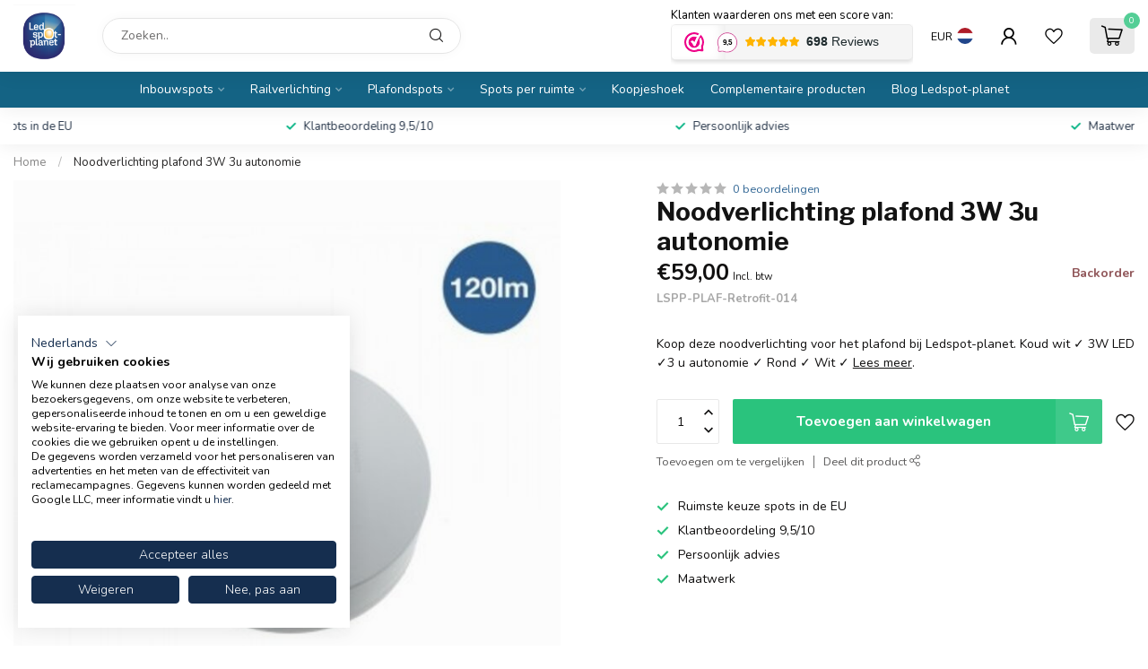

--- FILE ---
content_type: text/html;charset=utf-8
request_url: https://www.ledspot-planet.com/nl/noodverlichting-plafond-3w-3u-autonomie.html
body_size: 38647
content:
<!DOCTYPE html>
<html lang="nl">
  <head>
		<link rel="preconnect" href="https://cdn.webshopapp.com">
<link rel="preconnect" href="https://fonts.googleapis.com">
<link rel="preconnect" href="https://fonts.gstatic.com" crossorigin>
<!--

    Theme Proxima | v1.0.0.1903202301_1_284700
    Theme designed and created by Dyvelopment - We are true e-commerce heroes!

    For custom Lightspeed eCom development or design contact us at www.dyvelopment.com

      _____                  _                                  _   
     |  __ \                | |                                | |  
     | |  | |_   ___   _____| | ___  _ __  _ __ ___   ___ _ __ | |_ 
     | |  | | | | \ \ / / _ \ |/ _ \| '_ \| '_ ` _ \ / _ \ '_ \| __|
     | |__| | |_| |\ V /  __/ | (_) | |_) | | | | | |  __/ | | | |_ 
     |_____/ \__, | \_/ \___|_|\___/| .__/|_| |_| |_|\___|_| |_|\__|
              __/ |                 | |                             
             |___/                  |_|                             
-->

<meta charset="utf-8"/>
	<link rel="canonical" href="https://www.ledspot-planet.com/nl/noodverlichting-plafond-3w-3u-autonomie.html"/>

	<link rel="alternate" href="https://www.ledspot-planet.com/nl/index.rss" type="application/rss+xml" title="Nieuwe producten"/>

<meta name="robots" content="noodp,noydir"/>
<meta name="google-site-verification" content="uwBCQKV3yw7NQVEfG086RNbaDLCS3bFlTBHjwFNrQZQ"/>
<meta name="google-site-verification" content="s8usrzUXWIB7GvxqUzIq39OGRC2hgjLktrdL1FeUXd4"/>
<meta name="google-site-verification" content="L377ib5N8mv10Hk2tMFFW2DGsk1oqVjZbNrBoyBiAi4"/>
<meta property="og:url" content="https://www.ledspot-planet.com/nl/noodverlichting-plafond-3w-3u-autonomie.html?source=facebook"/>
<meta property="og:site_name" content="Ledspot-planet"/>
	<meta property="og:title" content="Noodverlichting plafond 3W 3u autonomie"/>
<meta property="og:description" content="Koop deze noodverlichting voor het plafond bij Ledspot-planet. Koud wit ✓ 3W LED ✓3 u autonomie ✓ Rond ✓ Wit ✓"/>
<script>
(function(w,d,s,l,i){w[l]=w[l]||[];w[l].push({'gtm.start':
new Date().getTime(),event:'gtm.js'});var f=d.getElementsByTagName(s)[0],
j=d.createElement(s),dl=l!='dataLayer'?'&l='+l:'';j.async=true;j.src=
'https://www.googletagmanager.com/gtm.js?id='+i+dl;f.parentNode.insertBefore(j,f);
})(window,document,'script','dataLayer','GTM-MJVLCKP');
</script>
<!--[if lt IE 9]>
<script src="https://cdn.webshopapp.com/assets/html5shiv.js?2023-05-22"></script>
<![endif]-->
<title>Noodverlichting plafond 3W 3u autonomie - Ledspot-planet</title>

<meta name="dyapps-addons-enabled" content="false">
<meta name="dyapps-addons-version" content="2022081001">
<meta name="dyapps-theme-name" content="Proxima">
<meta name="dyapps-theme-editor" content="true">

<meta name="description" content="Koop deze noodverlichting voor het plafond bij Ledspot-planet. Koud wit ✓ 3W LED ✓3 u autonomie ✓ Rond ✓ Wit ✓" />
<meta name="keywords" content="Noodverlichting, plafond, 3W, 3u, autonomie" />

<meta http-equiv="X-UA-Compatible" content="IE=edge">
<meta name="viewport" content="width=device-width, initial-scale=1">

<link rel="shortcut icon" href="https://cdn.webshopapp.com/shops/284700/themes/182951/v/2580308/assets/favicon.ico?20250328161850" type="image/x-icon" />
<link rel="preload" as="image" href="https://cdn.webshopapp.com/shops/284700/themes/182951/v/2579086/assets/logo.png?20250309114335">


	<link rel="preload" as="image" href="https://cdn.webshopapp.com/shops/284700/files/323047213/650x750x2/noodverlichting-plafond-3w-3u-autonomie.jpg">

<script src="https://cdn.webshopapp.com/shops/284700/themes/182951/assets/jquery-1-12-4-min.js?20251106131209" defer></script>
<script>if(navigator.userAgent.indexOf("MSIE ") > -1 || navigator.userAgent.indexOf("Trident/") > -1) { document.write('<script src="https://cdn.webshopapp.com/shops/284700/themes/182951/assets/intersection-observer-polyfill.js?20251106131209">\x3C/script>') }</script>

<style>/*!
 * Bootstrap Reboot v4.6.1 (https://getbootstrap.com/)
 * Copyright 2011-2021 The Bootstrap Authors
 * Copyright 2011-2021 Twitter, Inc.
 * Licensed under MIT (https://github.com/twbs/bootstrap/blob/main/LICENSE)
 * Forked from Normalize.css, licensed MIT (https://github.com/necolas/normalize.css/blob/master/LICENSE.md)
 */*,*::before,*::after{box-sizing:border-box}html{font-family:sans-serif;line-height:1.15;-webkit-text-size-adjust:100%;-webkit-tap-highlight-color:rgba(0,0,0,0)}article,aside,figcaption,figure,footer,header,hgroup,main,nav,section{display:block}body{margin:0;font-family:-apple-system,BlinkMacSystemFont,"Segoe UI",Roboto,"Helvetica Neue",Arial,"Noto Sans","Liberation Sans",sans-serif,"Apple Color Emoji","Segoe UI Emoji","Segoe UI Symbol","Noto Color Emoji";font-size:1rem;font-weight:400;line-height:1.42857143;color:#212529;text-align:left;background-color:#fff}[tabindex="-1"]:focus:not(:focus-visible){outline:0 !important}hr{box-sizing:content-box;height:0;overflow:visible}h1,h2,h3,h4,h5,h6{margin-top:0;margin-bottom:.5rem}p{margin-top:0;margin-bottom:1rem}abbr[title],abbr[data-original-title]{text-decoration:underline;text-decoration:underline dotted;cursor:help;border-bottom:0;text-decoration-skip-ink:none}address{margin-bottom:1rem;font-style:normal;line-height:inherit}ol,ul,dl{margin-top:0;margin-bottom:1rem}ol ol,ul ul,ol ul,ul ol{margin-bottom:0}dt{font-weight:700}dd{margin-bottom:.5rem;margin-left:0}blockquote{margin:0 0 1rem}b,strong{font-weight:bolder}small{font-size:80%}sub,sup{position:relative;font-size:75%;line-height:0;vertical-align:baseline}sub{bottom:-0.25em}sup{top:-0.5em}a{color:#007bff;text-decoration:none;background-color:transparent}a:hover{color:#0056b3;text-decoration:underline}a:not([href]):not([class]){color:inherit;text-decoration:none}a:not([href]):not([class]):hover{color:inherit;text-decoration:none}pre,code,kbd,samp{font-family:SFMono-Regular,Menlo,Monaco,Consolas,"Liberation Mono","Courier New",monospace;font-size:1em}pre{margin-top:0;margin-bottom:1rem;overflow:auto;-ms-overflow-style:scrollbar}figure{margin:0 0 1rem}img{vertical-align:middle;border-style:none}svg{overflow:hidden;vertical-align:middle}table{border-collapse:collapse}caption{padding-top:.75rem;padding-bottom:.75rem;color:#6c757d;text-align:left;caption-side:bottom}th{text-align:inherit;text-align:-webkit-match-parent}label{display:inline-block;margin-bottom:.5rem}button{border-radius:0}button:focus:not(:focus-visible){outline:0}input,button,select,optgroup,textarea{margin:0;font-family:inherit;font-size:inherit;line-height:inherit}button,input{overflow:visible}button,select{text-transform:none}[role=button]{cursor:pointer}select{word-wrap:normal}button,[type=button],[type=reset],[type=submit]{-webkit-appearance:button}button:not(:disabled),[type=button]:not(:disabled),[type=reset]:not(:disabled),[type=submit]:not(:disabled){cursor:pointer}button::-moz-focus-inner,[type=button]::-moz-focus-inner,[type=reset]::-moz-focus-inner,[type=submit]::-moz-focus-inner{padding:0;border-style:none}input[type=radio],input[type=checkbox]{box-sizing:border-box;padding:0}textarea{overflow:auto;resize:vertical}fieldset{min-width:0;padding:0;margin:0;border:0}legend{display:block;width:100%;max-width:100%;padding:0;margin-bottom:.5rem;font-size:1.5rem;line-height:inherit;color:inherit;white-space:normal}progress{vertical-align:baseline}[type=number]::-webkit-inner-spin-button,[type=number]::-webkit-outer-spin-button{height:auto}[type=search]{outline-offset:-2px;-webkit-appearance:none}[type=search]::-webkit-search-decoration{-webkit-appearance:none}::-webkit-file-upload-button{font:inherit;-webkit-appearance:button}output{display:inline-block}summary{display:list-item;cursor:pointer}template{display:none}[hidden]{display:none !important}/*!
 * Bootstrap Grid v4.6.1 (https://getbootstrap.com/)
 * Copyright 2011-2021 The Bootstrap Authors
 * Copyright 2011-2021 Twitter, Inc.
 * Licensed under MIT (https://github.com/twbs/bootstrap/blob/main/LICENSE)
 */html{box-sizing:border-box;-ms-overflow-style:scrollbar}*,*::before,*::after{box-sizing:inherit}.container,.container-fluid,.container-xl,.container-lg,.container-md,.container-sm{width:100%;padding-right:15px;padding-left:15px;margin-right:auto;margin-left:auto}@media(min-width: 576px){.container-sm,.container{max-width:540px}}@media(min-width: 768px){.container-md,.container-sm,.container{max-width:720px}}@media(min-width: 992px){.container-lg,.container-md,.container-sm,.container{max-width:960px}}@media(min-width: 1200px){.container-xl,.container-lg,.container-md,.container-sm,.container{max-width:1140px}}.row{display:flex;flex-wrap:wrap;margin-right:-15px;margin-left:-15px}.no-gutters{margin-right:0;margin-left:0}.no-gutters>.col,.no-gutters>[class*=col-]{padding-right:0;padding-left:0}.col-xl,.col-xl-auto,.col-xl-12,.col-xl-11,.col-xl-10,.col-xl-9,.col-xl-8,.col-xl-7,.col-xl-6,.col-xl-5,.col-xl-4,.col-xl-3,.col-xl-2,.col-xl-1,.col-lg,.col-lg-auto,.col-lg-12,.col-lg-11,.col-lg-10,.col-lg-9,.col-lg-8,.col-lg-7,.col-lg-6,.col-lg-5,.col-lg-4,.col-lg-3,.col-lg-2,.col-lg-1,.col-md,.col-md-auto,.col-md-12,.col-md-11,.col-md-10,.col-md-9,.col-md-8,.col-md-7,.col-md-6,.col-md-5,.col-md-4,.col-md-3,.col-md-2,.col-md-1,.col-sm,.col-sm-auto,.col-sm-12,.col-sm-11,.col-sm-10,.col-sm-9,.col-sm-8,.col-sm-7,.col-sm-6,.col-sm-5,.col-sm-4,.col-sm-3,.col-sm-2,.col-sm-1,.col,.col-auto,.col-12,.col-11,.col-10,.col-9,.col-8,.col-7,.col-6,.col-5,.col-4,.col-3,.col-2,.col-1{position:relative;width:100%;padding-right:15px;padding-left:15px}.col{flex-basis:0;flex-grow:1;max-width:100%}.row-cols-1>*{flex:0 0 100%;max-width:100%}.row-cols-2>*{flex:0 0 50%;max-width:50%}.row-cols-3>*{flex:0 0 33.3333333333%;max-width:33.3333333333%}.row-cols-4>*{flex:0 0 25%;max-width:25%}.row-cols-5>*{flex:0 0 20%;max-width:20%}.row-cols-6>*{flex:0 0 16.6666666667%;max-width:16.6666666667%}.col-auto{flex:0 0 auto;width:auto;max-width:100%}.col-1{flex:0 0 8.33333333%;max-width:8.33333333%}.col-2{flex:0 0 16.66666667%;max-width:16.66666667%}.col-3{flex:0 0 25%;max-width:25%}.col-4{flex:0 0 33.33333333%;max-width:33.33333333%}.col-5{flex:0 0 41.66666667%;max-width:41.66666667%}.col-6{flex:0 0 50%;max-width:50%}.col-7{flex:0 0 58.33333333%;max-width:58.33333333%}.col-8{flex:0 0 66.66666667%;max-width:66.66666667%}.col-9{flex:0 0 75%;max-width:75%}.col-10{flex:0 0 83.33333333%;max-width:83.33333333%}.col-11{flex:0 0 91.66666667%;max-width:91.66666667%}.col-12{flex:0 0 100%;max-width:100%}.order-first{order:-1}.order-last{order:13}.order-0{order:0}.order-1{order:1}.order-2{order:2}.order-3{order:3}.order-4{order:4}.order-5{order:5}.order-6{order:6}.order-7{order:7}.order-8{order:8}.order-9{order:9}.order-10{order:10}.order-11{order:11}.order-12{order:12}.offset-1{margin-left:8.33333333%}.offset-2{margin-left:16.66666667%}.offset-3{margin-left:25%}.offset-4{margin-left:33.33333333%}.offset-5{margin-left:41.66666667%}.offset-6{margin-left:50%}.offset-7{margin-left:58.33333333%}.offset-8{margin-left:66.66666667%}.offset-9{margin-left:75%}.offset-10{margin-left:83.33333333%}.offset-11{margin-left:91.66666667%}@media(min-width: 576px){.col-sm{flex-basis:0;flex-grow:1;max-width:100%}.row-cols-sm-1>*{flex:0 0 100%;max-width:100%}.row-cols-sm-2>*{flex:0 0 50%;max-width:50%}.row-cols-sm-3>*{flex:0 0 33.3333333333%;max-width:33.3333333333%}.row-cols-sm-4>*{flex:0 0 25%;max-width:25%}.row-cols-sm-5>*{flex:0 0 20%;max-width:20%}.row-cols-sm-6>*{flex:0 0 16.6666666667%;max-width:16.6666666667%}.col-sm-auto{flex:0 0 auto;width:auto;max-width:100%}.col-sm-1{flex:0 0 8.33333333%;max-width:8.33333333%}.col-sm-2{flex:0 0 16.66666667%;max-width:16.66666667%}.col-sm-3{flex:0 0 25%;max-width:25%}.col-sm-4{flex:0 0 33.33333333%;max-width:33.33333333%}.col-sm-5{flex:0 0 41.66666667%;max-width:41.66666667%}.col-sm-6{flex:0 0 50%;max-width:50%}.col-sm-7{flex:0 0 58.33333333%;max-width:58.33333333%}.col-sm-8{flex:0 0 66.66666667%;max-width:66.66666667%}.col-sm-9{flex:0 0 75%;max-width:75%}.col-sm-10{flex:0 0 83.33333333%;max-width:83.33333333%}.col-sm-11{flex:0 0 91.66666667%;max-width:91.66666667%}.col-sm-12{flex:0 0 100%;max-width:100%}.order-sm-first{order:-1}.order-sm-last{order:13}.order-sm-0{order:0}.order-sm-1{order:1}.order-sm-2{order:2}.order-sm-3{order:3}.order-sm-4{order:4}.order-sm-5{order:5}.order-sm-6{order:6}.order-sm-7{order:7}.order-sm-8{order:8}.order-sm-9{order:9}.order-sm-10{order:10}.order-sm-11{order:11}.order-sm-12{order:12}.offset-sm-0{margin-left:0}.offset-sm-1{margin-left:8.33333333%}.offset-sm-2{margin-left:16.66666667%}.offset-sm-3{margin-left:25%}.offset-sm-4{margin-left:33.33333333%}.offset-sm-5{margin-left:41.66666667%}.offset-sm-6{margin-left:50%}.offset-sm-7{margin-left:58.33333333%}.offset-sm-8{margin-left:66.66666667%}.offset-sm-9{margin-left:75%}.offset-sm-10{margin-left:83.33333333%}.offset-sm-11{margin-left:91.66666667%}}@media(min-width: 768px){.col-md{flex-basis:0;flex-grow:1;max-width:100%}.row-cols-md-1>*{flex:0 0 100%;max-width:100%}.row-cols-md-2>*{flex:0 0 50%;max-width:50%}.row-cols-md-3>*{flex:0 0 33.3333333333%;max-width:33.3333333333%}.row-cols-md-4>*{flex:0 0 25%;max-width:25%}.row-cols-md-5>*{flex:0 0 20%;max-width:20%}.row-cols-md-6>*{flex:0 0 16.6666666667%;max-width:16.6666666667%}.col-md-auto{flex:0 0 auto;width:auto;max-width:100%}.col-md-1{flex:0 0 8.33333333%;max-width:8.33333333%}.col-md-2{flex:0 0 16.66666667%;max-width:16.66666667%}.col-md-3{flex:0 0 25%;max-width:25%}.col-md-4{flex:0 0 33.33333333%;max-width:33.33333333%}.col-md-5{flex:0 0 41.66666667%;max-width:41.66666667%}.col-md-6{flex:0 0 50%;max-width:50%}.col-md-7{flex:0 0 58.33333333%;max-width:58.33333333%}.col-md-8{flex:0 0 66.66666667%;max-width:66.66666667%}.col-md-9{flex:0 0 75%;max-width:75%}.col-md-10{flex:0 0 83.33333333%;max-width:83.33333333%}.col-md-11{flex:0 0 91.66666667%;max-width:91.66666667%}.col-md-12{flex:0 0 100%;max-width:100%}.order-md-first{order:-1}.order-md-last{order:13}.order-md-0{order:0}.order-md-1{order:1}.order-md-2{order:2}.order-md-3{order:3}.order-md-4{order:4}.order-md-5{order:5}.order-md-6{order:6}.order-md-7{order:7}.order-md-8{order:8}.order-md-9{order:9}.order-md-10{order:10}.order-md-11{order:11}.order-md-12{order:12}.offset-md-0{margin-left:0}.offset-md-1{margin-left:8.33333333%}.offset-md-2{margin-left:16.66666667%}.offset-md-3{margin-left:25%}.offset-md-4{margin-left:33.33333333%}.offset-md-5{margin-left:41.66666667%}.offset-md-6{margin-left:50%}.offset-md-7{margin-left:58.33333333%}.offset-md-8{margin-left:66.66666667%}.offset-md-9{margin-left:75%}.offset-md-10{margin-left:83.33333333%}.offset-md-11{margin-left:91.66666667%}}@media(min-width: 992px){.col-lg{flex-basis:0;flex-grow:1;max-width:100%}.row-cols-lg-1>*{flex:0 0 100%;max-width:100%}.row-cols-lg-2>*{flex:0 0 50%;max-width:50%}.row-cols-lg-3>*{flex:0 0 33.3333333333%;max-width:33.3333333333%}.row-cols-lg-4>*{flex:0 0 25%;max-width:25%}.row-cols-lg-5>*{flex:0 0 20%;max-width:20%}.row-cols-lg-6>*{flex:0 0 16.6666666667%;max-width:16.6666666667%}.col-lg-auto{flex:0 0 auto;width:auto;max-width:100%}.col-lg-1{flex:0 0 8.33333333%;max-width:8.33333333%}.col-lg-2{flex:0 0 16.66666667%;max-width:16.66666667%}.col-lg-3{flex:0 0 25%;max-width:25%}.col-lg-4{flex:0 0 33.33333333%;max-width:33.33333333%}.col-lg-5{flex:0 0 41.66666667%;max-width:41.66666667%}.col-lg-6{flex:0 0 50%;max-width:50%}.col-lg-7{flex:0 0 58.33333333%;max-width:58.33333333%}.col-lg-8{flex:0 0 66.66666667%;max-width:66.66666667%}.col-lg-9{flex:0 0 75%;max-width:75%}.col-lg-10{flex:0 0 83.33333333%;max-width:83.33333333%}.col-lg-11{flex:0 0 91.66666667%;max-width:91.66666667%}.col-lg-12{flex:0 0 100%;max-width:100%}.order-lg-first{order:-1}.order-lg-last{order:13}.order-lg-0{order:0}.order-lg-1{order:1}.order-lg-2{order:2}.order-lg-3{order:3}.order-lg-4{order:4}.order-lg-5{order:5}.order-lg-6{order:6}.order-lg-7{order:7}.order-lg-8{order:8}.order-lg-9{order:9}.order-lg-10{order:10}.order-lg-11{order:11}.order-lg-12{order:12}.offset-lg-0{margin-left:0}.offset-lg-1{margin-left:8.33333333%}.offset-lg-2{margin-left:16.66666667%}.offset-lg-3{margin-left:25%}.offset-lg-4{margin-left:33.33333333%}.offset-lg-5{margin-left:41.66666667%}.offset-lg-6{margin-left:50%}.offset-lg-7{margin-left:58.33333333%}.offset-lg-8{margin-left:66.66666667%}.offset-lg-9{margin-left:75%}.offset-lg-10{margin-left:83.33333333%}.offset-lg-11{margin-left:91.66666667%}}@media(min-width: 1200px){.col-xl{flex-basis:0;flex-grow:1;max-width:100%}.row-cols-xl-1>*{flex:0 0 100%;max-width:100%}.row-cols-xl-2>*{flex:0 0 50%;max-width:50%}.row-cols-xl-3>*{flex:0 0 33.3333333333%;max-width:33.3333333333%}.row-cols-xl-4>*{flex:0 0 25%;max-width:25%}.row-cols-xl-5>*{flex:0 0 20%;max-width:20%}.row-cols-xl-6>*{flex:0 0 16.6666666667%;max-width:16.6666666667%}.col-xl-auto{flex:0 0 auto;width:auto;max-width:100%}.col-xl-1{flex:0 0 8.33333333%;max-width:8.33333333%}.col-xl-2{flex:0 0 16.66666667%;max-width:16.66666667%}.col-xl-3{flex:0 0 25%;max-width:25%}.col-xl-4{flex:0 0 33.33333333%;max-width:33.33333333%}.col-xl-5{flex:0 0 41.66666667%;max-width:41.66666667%}.col-xl-6{flex:0 0 50%;max-width:50%}.col-xl-7{flex:0 0 58.33333333%;max-width:58.33333333%}.col-xl-8{flex:0 0 66.66666667%;max-width:66.66666667%}.col-xl-9{flex:0 0 75%;max-width:75%}.col-xl-10{flex:0 0 83.33333333%;max-width:83.33333333%}.col-xl-11{flex:0 0 91.66666667%;max-width:91.66666667%}.col-xl-12{flex:0 0 100%;max-width:100%}.order-xl-first{order:-1}.order-xl-last{order:13}.order-xl-0{order:0}.order-xl-1{order:1}.order-xl-2{order:2}.order-xl-3{order:3}.order-xl-4{order:4}.order-xl-5{order:5}.order-xl-6{order:6}.order-xl-7{order:7}.order-xl-8{order:8}.order-xl-9{order:9}.order-xl-10{order:10}.order-xl-11{order:11}.order-xl-12{order:12}.offset-xl-0{margin-left:0}.offset-xl-1{margin-left:8.33333333%}.offset-xl-2{margin-left:16.66666667%}.offset-xl-3{margin-left:25%}.offset-xl-4{margin-left:33.33333333%}.offset-xl-5{margin-left:41.66666667%}.offset-xl-6{margin-left:50%}.offset-xl-7{margin-left:58.33333333%}.offset-xl-8{margin-left:66.66666667%}.offset-xl-9{margin-left:75%}.offset-xl-10{margin-left:83.33333333%}.offset-xl-11{margin-left:91.66666667%}}.d-none{display:none !important}.d-inline{display:inline !important}.d-inline-block{display:inline-block !important}.d-block{display:block !important}.d-table{display:table !important}.d-table-row{display:table-row !important}.d-table-cell{display:table-cell !important}.d-flex{display:flex !important}.d-inline-flex{display:inline-flex !important}@media(min-width: 576px){.d-sm-none{display:none !important}.d-sm-inline{display:inline !important}.d-sm-inline-block{display:inline-block !important}.d-sm-block{display:block !important}.d-sm-table{display:table !important}.d-sm-table-row{display:table-row !important}.d-sm-table-cell{display:table-cell !important}.d-sm-flex{display:flex !important}.d-sm-inline-flex{display:inline-flex !important}}@media(min-width: 768px){.d-md-none{display:none !important}.d-md-inline{display:inline !important}.d-md-inline-block{display:inline-block !important}.d-md-block{display:block !important}.d-md-table{display:table !important}.d-md-table-row{display:table-row !important}.d-md-table-cell{display:table-cell !important}.d-md-flex{display:flex !important}.d-md-inline-flex{display:inline-flex !important}}@media(min-width: 992px){.d-lg-none{display:none !important}.d-lg-inline{display:inline !important}.d-lg-inline-block{display:inline-block !important}.d-lg-block{display:block !important}.d-lg-table{display:table !important}.d-lg-table-row{display:table-row !important}.d-lg-table-cell{display:table-cell !important}.d-lg-flex{display:flex !important}.d-lg-inline-flex{display:inline-flex !important}}@media(min-width: 1200px){.d-xl-none{display:none !important}.d-xl-inline{display:inline !important}.d-xl-inline-block{display:inline-block !important}.d-xl-block{display:block !important}.d-xl-table{display:table !important}.d-xl-table-row{display:table-row !important}.d-xl-table-cell{display:table-cell !important}.d-xl-flex{display:flex !important}.d-xl-inline-flex{display:inline-flex !important}}@media print{.d-print-none{display:none !important}.d-print-inline{display:inline !important}.d-print-inline-block{display:inline-block !important}.d-print-block{display:block !important}.d-print-table{display:table !important}.d-print-table-row{display:table-row !important}.d-print-table-cell{display:table-cell !important}.d-print-flex{display:flex !important}.d-print-inline-flex{display:inline-flex !important}}.flex-row{flex-direction:row !important}.flex-column{flex-direction:column !important}.flex-row-reverse{flex-direction:row-reverse !important}.flex-column-reverse{flex-direction:column-reverse !important}.flex-wrap{flex-wrap:wrap !important}.flex-nowrap{flex-wrap:nowrap !important}.flex-wrap-reverse{flex-wrap:wrap-reverse !important}.flex-fill{flex:1 1 auto !important}.flex-grow-0{flex-grow:0 !important}.flex-grow-1{flex-grow:1 !important}.flex-shrink-0{flex-shrink:0 !important}.flex-shrink-1{flex-shrink:1 !important}.justify-content-start{justify-content:flex-start !important}.justify-content-end{justify-content:flex-end !important}.justify-content-center{justify-content:center !important}.justify-content-between{justify-content:space-between !important}.justify-content-around{justify-content:space-around !important}.align-items-start{align-items:flex-start !important}.align-items-end{align-items:flex-end !important}.align-items-center{align-items:center !important}.align-items-baseline{align-items:baseline !important}.align-items-stretch{align-items:stretch !important}.align-content-start{align-content:flex-start !important}.align-content-end{align-content:flex-end !important}.align-content-center{align-content:center !important}.align-content-between{align-content:space-between !important}.align-content-around{align-content:space-around !important}.align-content-stretch{align-content:stretch !important}.align-self-auto{align-self:auto !important}.align-self-start{align-self:flex-start !important}.align-self-end{align-self:flex-end !important}.align-self-center{align-self:center !important}.align-self-baseline{align-self:baseline !important}.align-self-stretch{align-self:stretch !important}@media(min-width: 576px){.flex-sm-row{flex-direction:row !important}.flex-sm-column{flex-direction:column !important}.flex-sm-row-reverse{flex-direction:row-reverse !important}.flex-sm-column-reverse{flex-direction:column-reverse !important}.flex-sm-wrap{flex-wrap:wrap !important}.flex-sm-nowrap{flex-wrap:nowrap !important}.flex-sm-wrap-reverse{flex-wrap:wrap-reverse !important}.flex-sm-fill{flex:1 1 auto !important}.flex-sm-grow-0{flex-grow:0 !important}.flex-sm-grow-1{flex-grow:1 !important}.flex-sm-shrink-0{flex-shrink:0 !important}.flex-sm-shrink-1{flex-shrink:1 !important}.justify-content-sm-start{justify-content:flex-start !important}.justify-content-sm-end{justify-content:flex-end !important}.justify-content-sm-center{justify-content:center !important}.justify-content-sm-between{justify-content:space-between !important}.justify-content-sm-around{justify-content:space-around !important}.align-items-sm-start{align-items:flex-start !important}.align-items-sm-end{align-items:flex-end !important}.align-items-sm-center{align-items:center !important}.align-items-sm-baseline{align-items:baseline !important}.align-items-sm-stretch{align-items:stretch !important}.align-content-sm-start{align-content:flex-start !important}.align-content-sm-end{align-content:flex-end !important}.align-content-sm-center{align-content:center !important}.align-content-sm-between{align-content:space-between !important}.align-content-sm-around{align-content:space-around !important}.align-content-sm-stretch{align-content:stretch !important}.align-self-sm-auto{align-self:auto !important}.align-self-sm-start{align-self:flex-start !important}.align-self-sm-end{align-self:flex-end !important}.align-self-sm-center{align-self:center !important}.align-self-sm-baseline{align-self:baseline !important}.align-self-sm-stretch{align-self:stretch !important}}@media(min-width: 768px){.flex-md-row{flex-direction:row !important}.flex-md-column{flex-direction:column !important}.flex-md-row-reverse{flex-direction:row-reverse !important}.flex-md-column-reverse{flex-direction:column-reverse !important}.flex-md-wrap{flex-wrap:wrap !important}.flex-md-nowrap{flex-wrap:nowrap !important}.flex-md-wrap-reverse{flex-wrap:wrap-reverse !important}.flex-md-fill{flex:1 1 auto !important}.flex-md-grow-0{flex-grow:0 !important}.flex-md-grow-1{flex-grow:1 !important}.flex-md-shrink-0{flex-shrink:0 !important}.flex-md-shrink-1{flex-shrink:1 !important}.justify-content-md-start{justify-content:flex-start !important}.justify-content-md-end{justify-content:flex-end !important}.justify-content-md-center{justify-content:center !important}.justify-content-md-between{justify-content:space-between !important}.justify-content-md-around{justify-content:space-around !important}.align-items-md-start{align-items:flex-start !important}.align-items-md-end{align-items:flex-end !important}.align-items-md-center{align-items:center !important}.align-items-md-baseline{align-items:baseline !important}.align-items-md-stretch{align-items:stretch !important}.align-content-md-start{align-content:flex-start !important}.align-content-md-end{align-content:flex-end !important}.align-content-md-center{align-content:center !important}.align-content-md-between{align-content:space-between !important}.align-content-md-around{align-content:space-around !important}.align-content-md-stretch{align-content:stretch !important}.align-self-md-auto{align-self:auto !important}.align-self-md-start{align-self:flex-start !important}.align-self-md-end{align-self:flex-end !important}.align-self-md-center{align-self:center !important}.align-self-md-baseline{align-self:baseline !important}.align-self-md-stretch{align-self:stretch !important}}@media(min-width: 992px){.flex-lg-row{flex-direction:row !important}.flex-lg-column{flex-direction:column !important}.flex-lg-row-reverse{flex-direction:row-reverse !important}.flex-lg-column-reverse{flex-direction:column-reverse !important}.flex-lg-wrap{flex-wrap:wrap !important}.flex-lg-nowrap{flex-wrap:nowrap !important}.flex-lg-wrap-reverse{flex-wrap:wrap-reverse !important}.flex-lg-fill{flex:1 1 auto !important}.flex-lg-grow-0{flex-grow:0 !important}.flex-lg-grow-1{flex-grow:1 !important}.flex-lg-shrink-0{flex-shrink:0 !important}.flex-lg-shrink-1{flex-shrink:1 !important}.justify-content-lg-start{justify-content:flex-start !important}.justify-content-lg-end{justify-content:flex-end !important}.justify-content-lg-center{justify-content:center !important}.justify-content-lg-between{justify-content:space-between !important}.justify-content-lg-around{justify-content:space-around !important}.align-items-lg-start{align-items:flex-start !important}.align-items-lg-end{align-items:flex-end !important}.align-items-lg-center{align-items:center !important}.align-items-lg-baseline{align-items:baseline !important}.align-items-lg-stretch{align-items:stretch !important}.align-content-lg-start{align-content:flex-start !important}.align-content-lg-end{align-content:flex-end !important}.align-content-lg-center{align-content:center !important}.align-content-lg-between{align-content:space-between !important}.align-content-lg-around{align-content:space-around !important}.align-content-lg-stretch{align-content:stretch !important}.align-self-lg-auto{align-self:auto !important}.align-self-lg-start{align-self:flex-start !important}.align-self-lg-end{align-self:flex-end !important}.align-self-lg-center{align-self:center !important}.align-self-lg-baseline{align-self:baseline !important}.align-self-lg-stretch{align-self:stretch !important}}@media(min-width: 1200px){.flex-xl-row{flex-direction:row !important}.flex-xl-column{flex-direction:column !important}.flex-xl-row-reverse{flex-direction:row-reverse !important}.flex-xl-column-reverse{flex-direction:column-reverse !important}.flex-xl-wrap{flex-wrap:wrap !important}.flex-xl-nowrap{flex-wrap:nowrap !important}.flex-xl-wrap-reverse{flex-wrap:wrap-reverse !important}.flex-xl-fill{flex:1 1 auto !important}.flex-xl-grow-0{flex-grow:0 !important}.flex-xl-grow-1{flex-grow:1 !important}.flex-xl-shrink-0{flex-shrink:0 !important}.flex-xl-shrink-1{flex-shrink:1 !important}.justify-content-xl-start{justify-content:flex-start !important}.justify-content-xl-end{justify-content:flex-end !important}.justify-content-xl-center{justify-content:center !important}.justify-content-xl-between{justify-content:space-between !important}.justify-content-xl-around{justify-content:space-around !important}.align-items-xl-start{align-items:flex-start !important}.align-items-xl-end{align-items:flex-end !important}.align-items-xl-center{align-items:center !important}.align-items-xl-baseline{align-items:baseline !important}.align-items-xl-stretch{align-items:stretch !important}.align-content-xl-start{align-content:flex-start !important}.align-content-xl-end{align-content:flex-end !important}.align-content-xl-center{align-content:center !important}.align-content-xl-between{align-content:space-between !important}.align-content-xl-around{align-content:space-around !important}.align-content-xl-stretch{align-content:stretch !important}.align-self-xl-auto{align-self:auto !important}.align-self-xl-start{align-self:flex-start !important}.align-self-xl-end{align-self:flex-end !important}.align-self-xl-center{align-self:center !important}.align-self-xl-baseline{align-self:baseline !important}.align-self-xl-stretch{align-self:stretch !important}}.m-0{margin:0 !important}.mt-0,.my-0{margin-top:0 !important}.mr-0,.mx-0{margin-right:0 !important}.mb-0,.my-0{margin-bottom:0 !important}.ml-0,.mx-0{margin-left:0 !important}.m-1{margin:5px !important}.mt-1,.my-1{margin-top:5px !important}.mr-1,.mx-1{margin-right:5px !important}.mb-1,.my-1{margin-bottom:5px !important}.ml-1,.mx-1{margin-left:5px !important}.m-2{margin:10px !important}.mt-2,.my-2{margin-top:10px !important}.mr-2,.mx-2{margin-right:10px !important}.mb-2,.my-2{margin-bottom:10px !important}.ml-2,.mx-2{margin-left:10px !important}.m-3{margin:15px !important}.mt-3,.my-3{margin-top:15px !important}.mr-3,.mx-3{margin-right:15px !important}.mb-3,.my-3{margin-bottom:15px !important}.ml-3,.mx-3{margin-left:15px !important}.m-4{margin:30px !important}.mt-4,.my-4{margin-top:30px !important}.mr-4,.mx-4{margin-right:30px !important}.mb-4,.my-4{margin-bottom:30px !important}.ml-4,.mx-4{margin-left:30px !important}.m-5{margin:50px !important}.mt-5,.my-5{margin-top:50px !important}.mr-5,.mx-5{margin-right:50px !important}.mb-5,.my-5{margin-bottom:50px !important}.ml-5,.mx-5{margin-left:50px !important}.m-6{margin:80px !important}.mt-6,.my-6{margin-top:80px !important}.mr-6,.mx-6{margin-right:80px !important}.mb-6,.my-6{margin-bottom:80px !important}.ml-6,.mx-6{margin-left:80px !important}.p-0{padding:0 !important}.pt-0,.py-0{padding-top:0 !important}.pr-0,.px-0{padding-right:0 !important}.pb-0,.py-0{padding-bottom:0 !important}.pl-0,.px-0{padding-left:0 !important}.p-1{padding:5px !important}.pt-1,.py-1{padding-top:5px !important}.pr-1,.px-1{padding-right:5px !important}.pb-1,.py-1{padding-bottom:5px !important}.pl-1,.px-1{padding-left:5px !important}.p-2{padding:10px !important}.pt-2,.py-2{padding-top:10px !important}.pr-2,.px-2{padding-right:10px !important}.pb-2,.py-2{padding-bottom:10px !important}.pl-2,.px-2{padding-left:10px !important}.p-3{padding:15px !important}.pt-3,.py-3{padding-top:15px !important}.pr-3,.px-3{padding-right:15px !important}.pb-3,.py-3{padding-bottom:15px !important}.pl-3,.px-3{padding-left:15px !important}.p-4{padding:30px !important}.pt-4,.py-4{padding-top:30px !important}.pr-4,.px-4{padding-right:30px !important}.pb-4,.py-4{padding-bottom:30px !important}.pl-4,.px-4{padding-left:30px !important}.p-5{padding:50px !important}.pt-5,.py-5{padding-top:50px !important}.pr-5,.px-5{padding-right:50px !important}.pb-5,.py-5{padding-bottom:50px !important}.pl-5,.px-5{padding-left:50px !important}.p-6{padding:80px !important}.pt-6,.py-6{padding-top:80px !important}.pr-6,.px-6{padding-right:80px !important}.pb-6,.py-6{padding-bottom:80px !important}.pl-6,.px-6{padding-left:80px !important}.m-n1{margin:-5px !important}.mt-n1,.my-n1{margin-top:-5px !important}.mr-n1,.mx-n1{margin-right:-5px !important}.mb-n1,.my-n1{margin-bottom:-5px !important}.ml-n1,.mx-n1{margin-left:-5px !important}.m-n2{margin:-10px !important}.mt-n2,.my-n2{margin-top:-10px !important}.mr-n2,.mx-n2{margin-right:-10px !important}.mb-n2,.my-n2{margin-bottom:-10px !important}.ml-n2,.mx-n2{margin-left:-10px !important}.m-n3{margin:-15px !important}.mt-n3,.my-n3{margin-top:-15px !important}.mr-n3,.mx-n3{margin-right:-15px !important}.mb-n3,.my-n3{margin-bottom:-15px !important}.ml-n3,.mx-n3{margin-left:-15px !important}.m-n4{margin:-30px !important}.mt-n4,.my-n4{margin-top:-30px !important}.mr-n4,.mx-n4{margin-right:-30px !important}.mb-n4,.my-n4{margin-bottom:-30px !important}.ml-n4,.mx-n4{margin-left:-30px !important}.m-n5{margin:-50px !important}.mt-n5,.my-n5{margin-top:-50px !important}.mr-n5,.mx-n5{margin-right:-50px !important}.mb-n5,.my-n5{margin-bottom:-50px !important}.ml-n5,.mx-n5{margin-left:-50px !important}.m-n6{margin:-80px !important}.mt-n6,.my-n6{margin-top:-80px !important}.mr-n6,.mx-n6{margin-right:-80px !important}.mb-n6,.my-n6{margin-bottom:-80px !important}.ml-n6,.mx-n6{margin-left:-80px !important}.m-auto{margin:auto !important}.mt-auto,.my-auto{margin-top:auto !important}.mr-auto,.mx-auto{margin-right:auto !important}.mb-auto,.my-auto{margin-bottom:auto !important}.ml-auto,.mx-auto{margin-left:auto !important}@media(min-width: 576px){.m-sm-0{margin:0 !important}.mt-sm-0,.my-sm-0{margin-top:0 !important}.mr-sm-0,.mx-sm-0{margin-right:0 !important}.mb-sm-0,.my-sm-0{margin-bottom:0 !important}.ml-sm-0,.mx-sm-0{margin-left:0 !important}.m-sm-1{margin:5px !important}.mt-sm-1,.my-sm-1{margin-top:5px !important}.mr-sm-1,.mx-sm-1{margin-right:5px !important}.mb-sm-1,.my-sm-1{margin-bottom:5px !important}.ml-sm-1,.mx-sm-1{margin-left:5px !important}.m-sm-2{margin:10px !important}.mt-sm-2,.my-sm-2{margin-top:10px !important}.mr-sm-2,.mx-sm-2{margin-right:10px !important}.mb-sm-2,.my-sm-2{margin-bottom:10px !important}.ml-sm-2,.mx-sm-2{margin-left:10px !important}.m-sm-3{margin:15px !important}.mt-sm-3,.my-sm-3{margin-top:15px !important}.mr-sm-3,.mx-sm-3{margin-right:15px !important}.mb-sm-3,.my-sm-3{margin-bottom:15px !important}.ml-sm-3,.mx-sm-3{margin-left:15px !important}.m-sm-4{margin:30px !important}.mt-sm-4,.my-sm-4{margin-top:30px !important}.mr-sm-4,.mx-sm-4{margin-right:30px !important}.mb-sm-4,.my-sm-4{margin-bottom:30px !important}.ml-sm-4,.mx-sm-4{margin-left:30px !important}.m-sm-5{margin:50px !important}.mt-sm-5,.my-sm-5{margin-top:50px !important}.mr-sm-5,.mx-sm-5{margin-right:50px !important}.mb-sm-5,.my-sm-5{margin-bottom:50px !important}.ml-sm-5,.mx-sm-5{margin-left:50px !important}.m-sm-6{margin:80px !important}.mt-sm-6,.my-sm-6{margin-top:80px !important}.mr-sm-6,.mx-sm-6{margin-right:80px !important}.mb-sm-6,.my-sm-6{margin-bottom:80px !important}.ml-sm-6,.mx-sm-6{margin-left:80px !important}.p-sm-0{padding:0 !important}.pt-sm-0,.py-sm-0{padding-top:0 !important}.pr-sm-0,.px-sm-0{padding-right:0 !important}.pb-sm-0,.py-sm-0{padding-bottom:0 !important}.pl-sm-0,.px-sm-0{padding-left:0 !important}.p-sm-1{padding:5px !important}.pt-sm-1,.py-sm-1{padding-top:5px !important}.pr-sm-1,.px-sm-1{padding-right:5px !important}.pb-sm-1,.py-sm-1{padding-bottom:5px !important}.pl-sm-1,.px-sm-1{padding-left:5px !important}.p-sm-2{padding:10px !important}.pt-sm-2,.py-sm-2{padding-top:10px !important}.pr-sm-2,.px-sm-2{padding-right:10px !important}.pb-sm-2,.py-sm-2{padding-bottom:10px !important}.pl-sm-2,.px-sm-2{padding-left:10px !important}.p-sm-3{padding:15px !important}.pt-sm-3,.py-sm-3{padding-top:15px !important}.pr-sm-3,.px-sm-3{padding-right:15px !important}.pb-sm-3,.py-sm-3{padding-bottom:15px !important}.pl-sm-3,.px-sm-3{padding-left:15px !important}.p-sm-4{padding:30px !important}.pt-sm-4,.py-sm-4{padding-top:30px !important}.pr-sm-4,.px-sm-4{padding-right:30px !important}.pb-sm-4,.py-sm-4{padding-bottom:30px !important}.pl-sm-4,.px-sm-4{padding-left:30px !important}.p-sm-5{padding:50px !important}.pt-sm-5,.py-sm-5{padding-top:50px !important}.pr-sm-5,.px-sm-5{padding-right:50px !important}.pb-sm-5,.py-sm-5{padding-bottom:50px !important}.pl-sm-5,.px-sm-5{padding-left:50px !important}.p-sm-6{padding:80px !important}.pt-sm-6,.py-sm-6{padding-top:80px !important}.pr-sm-6,.px-sm-6{padding-right:80px !important}.pb-sm-6,.py-sm-6{padding-bottom:80px !important}.pl-sm-6,.px-sm-6{padding-left:80px !important}.m-sm-n1{margin:-5px !important}.mt-sm-n1,.my-sm-n1{margin-top:-5px !important}.mr-sm-n1,.mx-sm-n1{margin-right:-5px !important}.mb-sm-n1,.my-sm-n1{margin-bottom:-5px !important}.ml-sm-n1,.mx-sm-n1{margin-left:-5px !important}.m-sm-n2{margin:-10px !important}.mt-sm-n2,.my-sm-n2{margin-top:-10px !important}.mr-sm-n2,.mx-sm-n2{margin-right:-10px !important}.mb-sm-n2,.my-sm-n2{margin-bottom:-10px !important}.ml-sm-n2,.mx-sm-n2{margin-left:-10px !important}.m-sm-n3{margin:-15px !important}.mt-sm-n3,.my-sm-n3{margin-top:-15px !important}.mr-sm-n3,.mx-sm-n3{margin-right:-15px !important}.mb-sm-n3,.my-sm-n3{margin-bottom:-15px !important}.ml-sm-n3,.mx-sm-n3{margin-left:-15px !important}.m-sm-n4{margin:-30px !important}.mt-sm-n4,.my-sm-n4{margin-top:-30px !important}.mr-sm-n4,.mx-sm-n4{margin-right:-30px !important}.mb-sm-n4,.my-sm-n4{margin-bottom:-30px !important}.ml-sm-n4,.mx-sm-n4{margin-left:-30px !important}.m-sm-n5{margin:-50px !important}.mt-sm-n5,.my-sm-n5{margin-top:-50px !important}.mr-sm-n5,.mx-sm-n5{margin-right:-50px !important}.mb-sm-n5,.my-sm-n5{margin-bottom:-50px !important}.ml-sm-n5,.mx-sm-n5{margin-left:-50px !important}.m-sm-n6{margin:-80px !important}.mt-sm-n6,.my-sm-n6{margin-top:-80px !important}.mr-sm-n6,.mx-sm-n6{margin-right:-80px !important}.mb-sm-n6,.my-sm-n6{margin-bottom:-80px !important}.ml-sm-n6,.mx-sm-n6{margin-left:-80px !important}.m-sm-auto{margin:auto !important}.mt-sm-auto,.my-sm-auto{margin-top:auto !important}.mr-sm-auto,.mx-sm-auto{margin-right:auto !important}.mb-sm-auto,.my-sm-auto{margin-bottom:auto !important}.ml-sm-auto,.mx-sm-auto{margin-left:auto !important}}@media(min-width: 768px){.m-md-0{margin:0 !important}.mt-md-0,.my-md-0{margin-top:0 !important}.mr-md-0,.mx-md-0{margin-right:0 !important}.mb-md-0,.my-md-0{margin-bottom:0 !important}.ml-md-0,.mx-md-0{margin-left:0 !important}.m-md-1{margin:5px !important}.mt-md-1,.my-md-1{margin-top:5px !important}.mr-md-1,.mx-md-1{margin-right:5px !important}.mb-md-1,.my-md-1{margin-bottom:5px !important}.ml-md-1,.mx-md-1{margin-left:5px !important}.m-md-2{margin:10px !important}.mt-md-2,.my-md-2{margin-top:10px !important}.mr-md-2,.mx-md-2{margin-right:10px !important}.mb-md-2,.my-md-2{margin-bottom:10px !important}.ml-md-2,.mx-md-2{margin-left:10px !important}.m-md-3{margin:15px !important}.mt-md-3,.my-md-3{margin-top:15px !important}.mr-md-3,.mx-md-3{margin-right:15px !important}.mb-md-3,.my-md-3{margin-bottom:15px !important}.ml-md-3,.mx-md-3{margin-left:15px !important}.m-md-4{margin:30px !important}.mt-md-4,.my-md-4{margin-top:30px !important}.mr-md-4,.mx-md-4{margin-right:30px !important}.mb-md-4,.my-md-4{margin-bottom:30px !important}.ml-md-4,.mx-md-4{margin-left:30px !important}.m-md-5{margin:50px !important}.mt-md-5,.my-md-5{margin-top:50px !important}.mr-md-5,.mx-md-5{margin-right:50px !important}.mb-md-5,.my-md-5{margin-bottom:50px !important}.ml-md-5,.mx-md-5{margin-left:50px !important}.m-md-6{margin:80px !important}.mt-md-6,.my-md-6{margin-top:80px !important}.mr-md-6,.mx-md-6{margin-right:80px !important}.mb-md-6,.my-md-6{margin-bottom:80px !important}.ml-md-6,.mx-md-6{margin-left:80px !important}.p-md-0{padding:0 !important}.pt-md-0,.py-md-0{padding-top:0 !important}.pr-md-0,.px-md-0{padding-right:0 !important}.pb-md-0,.py-md-0{padding-bottom:0 !important}.pl-md-0,.px-md-0{padding-left:0 !important}.p-md-1{padding:5px !important}.pt-md-1,.py-md-1{padding-top:5px !important}.pr-md-1,.px-md-1{padding-right:5px !important}.pb-md-1,.py-md-1{padding-bottom:5px !important}.pl-md-1,.px-md-1{padding-left:5px !important}.p-md-2{padding:10px !important}.pt-md-2,.py-md-2{padding-top:10px !important}.pr-md-2,.px-md-2{padding-right:10px !important}.pb-md-2,.py-md-2{padding-bottom:10px !important}.pl-md-2,.px-md-2{padding-left:10px !important}.p-md-3{padding:15px !important}.pt-md-3,.py-md-3{padding-top:15px !important}.pr-md-3,.px-md-3{padding-right:15px !important}.pb-md-3,.py-md-3{padding-bottom:15px !important}.pl-md-3,.px-md-3{padding-left:15px !important}.p-md-4{padding:30px !important}.pt-md-4,.py-md-4{padding-top:30px !important}.pr-md-4,.px-md-4{padding-right:30px !important}.pb-md-4,.py-md-4{padding-bottom:30px !important}.pl-md-4,.px-md-4{padding-left:30px !important}.p-md-5{padding:50px !important}.pt-md-5,.py-md-5{padding-top:50px !important}.pr-md-5,.px-md-5{padding-right:50px !important}.pb-md-5,.py-md-5{padding-bottom:50px !important}.pl-md-5,.px-md-5{padding-left:50px !important}.p-md-6{padding:80px !important}.pt-md-6,.py-md-6{padding-top:80px !important}.pr-md-6,.px-md-6{padding-right:80px !important}.pb-md-6,.py-md-6{padding-bottom:80px !important}.pl-md-6,.px-md-6{padding-left:80px !important}.m-md-n1{margin:-5px !important}.mt-md-n1,.my-md-n1{margin-top:-5px !important}.mr-md-n1,.mx-md-n1{margin-right:-5px !important}.mb-md-n1,.my-md-n1{margin-bottom:-5px !important}.ml-md-n1,.mx-md-n1{margin-left:-5px !important}.m-md-n2{margin:-10px !important}.mt-md-n2,.my-md-n2{margin-top:-10px !important}.mr-md-n2,.mx-md-n2{margin-right:-10px !important}.mb-md-n2,.my-md-n2{margin-bottom:-10px !important}.ml-md-n2,.mx-md-n2{margin-left:-10px !important}.m-md-n3{margin:-15px !important}.mt-md-n3,.my-md-n3{margin-top:-15px !important}.mr-md-n3,.mx-md-n3{margin-right:-15px !important}.mb-md-n3,.my-md-n3{margin-bottom:-15px !important}.ml-md-n3,.mx-md-n3{margin-left:-15px !important}.m-md-n4{margin:-30px !important}.mt-md-n4,.my-md-n4{margin-top:-30px !important}.mr-md-n4,.mx-md-n4{margin-right:-30px !important}.mb-md-n4,.my-md-n4{margin-bottom:-30px !important}.ml-md-n4,.mx-md-n4{margin-left:-30px !important}.m-md-n5{margin:-50px !important}.mt-md-n5,.my-md-n5{margin-top:-50px !important}.mr-md-n5,.mx-md-n5{margin-right:-50px !important}.mb-md-n5,.my-md-n5{margin-bottom:-50px !important}.ml-md-n5,.mx-md-n5{margin-left:-50px !important}.m-md-n6{margin:-80px !important}.mt-md-n6,.my-md-n6{margin-top:-80px !important}.mr-md-n6,.mx-md-n6{margin-right:-80px !important}.mb-md-n6,.my-md-n6{margin-bottom:-80px !important}.ml-md-n6,.mx-md-n6{margin-left:-80px !important}.m-md-auto{margin:auto !important}.mt-md-auto,.my-md-auto{margin-top:auto !important}.mr-md-auto,.mx-md-auto{margin-right:auto !important}.mb-md-auto,.my-md-auto{margin-bottom:auto !important}.ml-md-auto,.mx-md-auto{margin-left:auto !important}}@media(min-width: 992px){.m-lg-0{margin:0 !important}.mt-lg-0,.my-lg-0{margin-top:0 !important}.mr-lg-0,.mx-lg-0{margin-right:0 !important}.mb-lg-0,.my-lg-0{margin-bottom:0 !important}.ml-lg-0,.mx-lg-0{margin-left:0 !important}.m-lg-1{margin:5px !important}.mt-lg-1,.my-lg-1{margin-top:5px !important}.mr-lg-1,.mx-lg-1{margin-right:5px !important}.mb-lg-1,.my-lg-1{margin-bottom:5px !important}.ml-lg-1,.mx-lg-1{margin-left:5px !important}.m-lg-2{margin:10px !important}.mt-lg-2,.my-lg-2{margin-top:10px !important}.mr-lg-2,.mx-lg-2{margin-right:10px !important}.mb-lg-2,.my-lg-2{margin-bottom:10px !important}.ml-lg-2,.mx-lg-2{margin-left:10px !important}.m-lg-3{margin:15px !important}.mt-lg-3,.my-lg-3{margin-top:15px !important}.mr-lg-3,.mx-lg-3{margin-right:15px !important}.mb-lg-3,.my-lg-3{margin-bottom:15px !important}.ml-lg-3,.mx-lg-3{margin-left:15px !important}.m-lg-4{margin:30px !important}.mt-lg-4,.my-lg-4{margin-top:30px !important}.mr-lg-4,.mx-lg-4{margin-right:30px !important}.mb-lg-4,.my-lg-4{margin-bottom:30px !important}.ml-lg-4,.mx-lg-4{margin-left:30px !important}.m-lg-5{margin:50px !important}.mt-lg-5,.my-lg-5{margin-top:50px !important}.mr-lg-5,.mx-lg-5{margin-right:50px !important}.mb-lg-5,.my-lg-5{margin-bottom:50px !important}.ml-lg-5,.mx-lg-5{margin-left:50px !important}.m-lg-6{margin:80px !important}.mt-lg-6,.my-lg-6{margin-top:80px !important}.mr-lg-6,.mx-lg-6{margin-right:80px !important}.mb-lg-6,.my-lg-6{margin-bottom:80px !important}.ml-lg-6,.mx-lg-6{margin-left:80px !important}.p-lg-0{padding:0 !important}.pt-lg-0,.py-lg-0{padding-top:0 !important}.pr-lg-0,.px-lg-0{padding-right:0 !important}.pb-lg-0,.py-lg-0{padding-bottom:0 !important}.pl-lg-0,.px-lg-0{padding-left:0 !important}.p-lg-1{padding:5px !important}.pt-lg-1,.py-lg-1{padding-top:5px !important}.pr-lg-1,.px-lg-1{padding-right:5px !important}.pb-lg-1,.py-lg-1{padding-bottom:5px !important}.pl-lg-1,.px-lg-1{padding-left:5px !important}.p-lg-2{padding:10px !important}.pt-lg-2,.py-lg-2{padding-top:10px !important}.pr-lg-2,.px-lg-2{padding-right:10px !important}.pb-lg-2,.py-lg-2{padding-bottom:10px !important}.pl-lg-2,.px-lg-2{padding-left:10px !important}.p-lg-3{padding:15px !important}.pt-lg-3,.py-lg-3{padding-top:15px !important}.pr-lg-3,.px-lg-3{padding-right:15px !important}.pb-lg-3,.py-lg-3{padding-bottom:15px !important}.pl-lg-3,.px-lg-3{padding-left:15px !important}.p-lg-4{padding:30px !important}.pt-lg-4,.py-lg-4{padding-top:30px !important}.pr-lg-4,.px-lg-4{padding-right:30px !important}.pb-lg-4,.py-lg-4{padding-bottom:30px !important}.pl-lg-4,.px-lg-4{padding-left:30px !important}.p-lg-5{padding:50px !important}.pt-lg-5,.py-lg-5{padding-top:50px !important}.pr-lg-5,.px-lg-5{padding-right:50px !important}.pb-lg-5,.py-lg-5{padding-bottom:50px !important}.pl-lg-5,.px-lg-5{padding-left:50px !important}.p-lg-6{padding:80px !important}.pt-lg-6,.py-lg-6{padding-top:80px !important}.pr-lg-6,.px-lg-6{padding-right:80px !important}.pb-lg-6,.py-lg-6{padding-bottom:80px !important}.pl-lg-6,.px-lg-6{padding-left:80px !important}.m-lg-n1{margin:-5px !important}.mt-lg-n1,.my-lg-n1{margin-top:-5px !important}.mr-lg-n1,.mx-lg-n1{margin-right:-5px !important}.mb-lg-n1,.my-lg-n1{margin-bottom:-5px !important}.ml-lg-n1,.mx-lg-n1{margin-left:-5px !important}.m-lg-n2{margin:-10px !important}.mt-lg-n2,.my-lg-n2{margin-top:-10px !important}.mr-lg-n2,.mx-lg-n2{margin-right:-10px !important}.mb-lg-n2,.my-lg-n2{margin-bottom:-10px !important}.ml-lg-n2,.mx-lg-n2{margin-left:-10px !important}.m-lg-n3{margin:-15px !important}.mt-lg-n3,.my-lg-n3{margin-top:-15px !important}.mr-lg-n3,.mx-lg-n3{margin-right:-15px !important}.mb-lg-n3,.my-lg-n3{margin-bottom:-15px !important}.ml-lg-n3,.mx-lg-n3{margin-left:-15px !important}.m-lg-n4{margin:-30px !important}.mt-lg-n4,.my-lg-n4{margin-top:-30px !important}.mr-lg-n4,.mx-lg-n4{margin-right:-30px !important}.mb-lg-n4,.my-lg-n4{margin-bottom:-30px !important}.ml-lg-n4,.mx-lg-n4{margin-left:-30px !important}.m-lg-n5{margin:-50px !important}.mt-lg-n5,.my-lg-n5{margin-top:-50px !important}.mr-lg-n5,.mx-lg-n5{margin-right:-50px !important}.mb-lg-n5,.my-lg-n5{margin-bottom:-50px !important}.ml-lg-n5,.mx-lg-n5{margin-left:-50px !important}.m-lg-n6{margin:-80px !important}.mt-lg-n6,.my-lg-n6{margin-top:-80px !important}.mr-lg-n6,.mx-lg-n6{margin-right:-80px !important}.mb-lg-n6,.my-lg-n6{margin-bottom:-80px !important}.ml-lg-n6,.mx-lg-n6{margin-left:-80px !important}.m-lg-auto{margin:auto !important}.mt-lg-auto,.my-lg-auto{margin-top:auto !important}.mr-lg-auto,.mx-lg-auto{margin-right:auto !important}.mb-lg-auto,.my-lg-auto{margin-bottom:auto !important}.ml-lg-auto,.mx-lg-auto{margin-left:auto !important}}@media(min-width: 1200px){.m-xl-0{margin:0 !important}.mt-xl-0,.my-xl-0{margin-top:0 !important}.mr-xl-0,.mx-xl-0{margin-right:0 !important}.mb-xl-0,.my-xl-0{margin-bottom:0 !important}.ml-xl-0,.mx-xl-0{margin-left:0 !important}.m-xl-1{margin:5px !important}.mt-xl-1,.my-xl-1{margin-top:5px !important}.mr-xl-1,.mx-xl-1{margin-right:5px !important}.mb-xl-1,.my-xl-1{margin-bottom:5px !important}.ml-xl-1,.mx-xl-1{margin-left:5px !important}.m-xl-2{margin:10px !important}.mt-xl-2,.my-xl-2{margin-top:10px !important}.mr-xl-2,.mx-xl-2{margin-right:10px !important}.mb-xl-2,.my-xl-2{margin-bottom:10px !important}.ml-xl-2,.mx-xl-2{margin-left:10px !important}.m-xl-3{margin:15px !important}.mt-xl-3,.my-xl-3{margin-top:15px !important}.mr-xl-3,.mx-xl-3{margin-right:15px !important}.mb-xl-3,.my-xl-3{margin-bottom:15px !important}.ml-xl-3,.mx-xl-3{margin-left:15px !important}.m-xl-4{margin:30px !important}.mt-xl-4,.my-xl-4{margin-top:30px !important}.mr-xl-4,.mx-xl-4{margin-right:30px !important}.mb-xl-4,.my-xl-4{margin-bottom:30px !important}.ml-xl-4,.mx-xl-4{margin-left:30px !important}.m-xl-5{margin:50px !important}.mt-xl-5,.my-xl-5{margin-top:50px !important}.mr-xl-5,.mx-xl-5{margin-right:50px !important}.mb-xl-5,.my-xl-5{margin-bottom:50px !important}.ml-xl-5,.mx-xl-5{margin-left:50px !important}.m-xl-6{margin:80px !important}.mt-xl-6,.my-xl-6{margin-top:80px !important}.mr-xl-6,.mx-xl-6{margin-right:80px !important}.mb-xl-6,.my-xl-6{margin-bottom:80px !important}.ml-xl-6,.mx-xl-6{margin-left:80px !important}.p-xl-0{padding:0 !important}.pt-xl-0,.py-xl-0{padding-top:0 !important}.pr-xl-0,.px-xl-0{padding-right:0 !important}.pb-xl-0,.py-xl-0{padding-bottom:0 !important}.pl-xl-0,.px-xl-0{padding-left:0 !important}.p-xl-1{padding:5px !important}.pt-xl-1,.py-xl-1{padding-top:5px !important}.pr-xl-1,.px-xl-1{padding-right:5px !important}.pb-xl-1,.py-xl-1{padding-bottom:5px !important}.pl-xl-1,.px-xl-1{padding-left:5px !important}.p-xl-2{padding:10px !important}.pt-xl-2,.py-xl-2{padding-top:10px !important}.pr-xl-2,.px-xl-2{padding-right:10px !important}.pb-xl-2,.py-xl-2{padding-bottom:10px !important}.pl-xl-2,.px-xl-2{padding-left:10px !important}.p-xl-3{padding:15px !important}.pt-xl-3,.py-xl-3{padding-top:15px !important}.pr-xl-3,.px-xl-3{padding-right:15px !important}.pb-xl-3,.py-xl-3{padding-bottom:15px !important}.pl-xl-3,.px-xl-3{padding-left:15px !important}.p-xl-4{padding:30px !important}.pt-xl-4,.py-xl-4{padding-top:30px !important}.pr-xl-4,.px-xl-4{padding-right:30px !important}.pb-xl-4,.py-xl-4{padding-bottom:30px !important}.pl-xl-4,.px-xl-4{padding-left:30px !important}.p-xl-5{padding:50px !important}.pt-xl-5,.py-xl-5{padding-top:50px !important}.pr-xl-5,.px-xl-5{padding-right:50px !important}.pb-xl-5,.py-xl-5{padding-bottom:50px !important}.pl-xl-5,.px-xl-5{padding-left:50px !important}.p-xl-6{padding:80px !important}.pt-xl-6,.py-xl-6{padding-top:80px !important}.pr-xl-6,.px-xl-6{padding-right:80px !important}.pb-xl-6,.py-xl-6{padding-bottom:80px !important}.pl-xl-6,.px-xl-6{padding-left:80px !important}.m-xl-n1{margin:-5px !important}.mt-xl-n1,.my-xl-n1{margin-top:-5px !important}.mr-xl-n1,.mx-xl-n1{margin-right:-5px !important}.mb-xl-n1,.my-xl-n1{margin-bottom:-5px !important}.ml-xl-n1,.mx-xl-n1{margin-left:-5px !important}.m-xl-n2{margin:-10px !important}.mt-xl-n2,.my-xl-n2{margin-top:-10px !important}.mr-xl-n2,.mx-xl-n2{margin-right:-10px !important}.mb-xl-n2,.my-xl-n2{margin-bottom:-10px !important}.ml-xl-n2,.mx-xl-n2{margin-left:-10px !important}.m-xl-n3{margin:-15px !important}.mt-xl-n3,.my-xl-n3{margin-top:-15px !important}.mr-xl-n3,.mx-xl-n3{margin-right:-15px !important}.mb-xl-n3,.my-xl-n3{margin-bottom:-15px !important}.ml-xl-n3,.mx-xl-n3{margin-left:-15px !important}.m-xl-n4{margin:-30px !important}.mt-xl-n4,.my-xl-n4{margin-top:-30px !important}.mr-xl-n4,.mx-xl-n4{margin-right:-30px !important}.mb-xl-n4,.my-xl-n4{margin-bottom:-30px !important}.ml-xl-n4,.mx-xl-n4{margin-left:-30px !important}.m-xl-n5{margin:-50px !important}.mt-xl-n5,.my-xl-n5{margin-top:-50px !important}.mr-xl-n5,.mx-xl-n5{margin-right:-50px !important}.mb-xl-n5,.my-xl-n5{margin-bottom:-50px !important}.ml-xl-n5,.mx-xl-n5{margin-left:-50px !important}.m-xl-n6{margin:-80px !important}.mt-xl-n6,.my-xl-n6{margin-top:-80px !important}.mr-xl-n6,.mx-xl-n6{margin-right:-80px !important}.mb-xl-n6,.my-xl-n6{margin-bottom:-80px !important}.ml-xl-n6,.mx-xl-n6{margin-left:-80px !important}.m-xl-auto{margin:auto !important}.mt-xl-auto,.my-xl-auto{margin-top:auto !important}.mr-xl-auto,.mx-xl-auto{margin-right:auto !important}.mb-xl-auto,.my-xl-auto{margin-bottom:auto !important}.ml-xl-auto,.mx-xl-auto{margin-left:auto !important}}@media(min-width: 1300px){.container{max-width:1350px}}</style>


<!-- <link rel="preload" href="https://cdn.webshopapp.com/shops/284700/themes/182951/assets/style.css?20251106131209" as="style">-->
<link rel="stylesheet" href="https://cdn.webshopapp.com/shops/284700/themes/182951/assets/style.css?20251106131209" />
<!-- <link rel="preload" href="https://cdn.webshopapp.com/shops/284700/themes/182951/assets/style.css?20251106131209" as="style" onload="this.onload=null;this.rel='stylesheet'"> -->
<link rel="stylesheet" href="https://cdnjs.cloudflare.com/ajax/libs/font-awesome/5.15.3/css/all.min.css">

<link rel="preload" href="https://fonts.googleapis.com/css?family=Nunito:400,300,700%7CLibre%20Franklin:300,400,700&amp;display=fallback" as="style">
<link href="https://fonts.googleapis.com/css?family=Nunito:400,300,700%7CLibre%20Franklin:300,400,700&amp;display=fallback" rel="stylesheet">



<style>
@font-face {
  font-family: 'proxima-icons';
  src:
    url(https://cdn.webshopapp.com/shops/284700/themes/182951/assets/proxima-icons.ttf?20251106131209) format('truetype'),
    url(https://cdn.webshopapp.com/shops/284700/themes/182951/assets/proxima-icons.woff?20251106131209) format('woff'),
    url(https://cdn.webshopapp.com/shops/284700/themes/182951/assets/proxima-icons.svg?20251106131209#proxima-icons) format('svg');
  font-weight: normal;
  font-style: normal;
  font-display: block;
}
</style>
<link rel="preload" href="https://cdn.webshopapp.com/shops/284700/themes/182951/assets/settings.css?20251106131209" as="style">
<link rel="preload" href="https://cdn.webshopapp.com/shops/284700/themes/182951/assets/custom.css?20251106131209" as="style">
<link rel="stylesheet" href="https://cdn.webshopapp.com/shops/284700/themes/182951/assets/settings.css?20251106131209" />
<link rel="stylesheet" href="https://cdn.webshopapp.com/shops/284700/themes/182951/assets/custom.css?20251106131209" />

<!-- <link rel="preload" href="https://cdn.webshopapp.com/shops/284700/themes/182951/assets/settings.css?20251106131209" as="style" onload="this.onload=null;this.rel='stylesheet'">
<link rel="preload" href="https://cdn.webshopapp.com/shops/284700/themes/182951/assets/custom.css?20251106131209" as="style" onload="this.onload=null;this.rel='stylesheet'"> -->

		<link rel="preload" href="https://cdn.webshopapp.com/shops/284700/themes/182951/assets/fancybox-3-5-7-min.css?20251106131209" as="style" onload="this.onload=null;this.rel='stylesheet'">


<script>
  window.theme = {
    isDemoShop: false,
    language: 'nl',
    template: 'pages/product.rain',
    pageData: {},
    dyApps: {
      version: 20220101
    }
  };

</script>

<script type="text/javascript" src="https://cdn.webshopapp.com/shops/284700/themes/182951/assets/swiper-453-min.js?20251106131209" defer></script>
<script type="text/javascript" src="https://cdn.webshopapp.com/shops/284700/themes/182951/assets/global.js?20251106131209" defer></script>

  </head>
  <script type="application/ld+json">
[
			{
    "@context": "http://schema.org",
    "@type": "BreadcrumbList",
    "itemListElement":
    [
      {
        "@type": "ListItem",
        "position": 1,
        "item": {
        	"@id": "https://www.ledspot-planet.com/nl/",
        	"name": "Home"
        }
      },    	    	{
    		"@type": "ListItem",
     		"position": 2,
     		"item":	{
      		"@id": "https://www.ledspot-planet.com/nl/noodverlichting-plafond-3w-3u-autonomie.html",
      		"name": "Noodverlichting plafond 3W 3u autonomie"
    		}
    	}    	    ]
  },
      
        {
    "@context": "http://schema.org",
    "@type": "Product", 
    "name": "Noodverlichting plafond 3W 3u autonomie",
    "url": "https://www.ledspot-planet.com/nl/noodverlichting-plafond-3w-3u-autonomie.html",
        "description": "Koop deze noodverlichting voor het plafond bij Ledspot-planet. Koud wit ✓ 3W LED ✓3 u autonomie ✓ Rond ✓ Wit ✓",    "image": "https://cdn.webshopapp.com/shops/284700/files/323047213/325x375x2/noodverlichting-plafond-3w-3u-autonomie.jpg",        "mpn": "LSPP-PLAF-Retrofit-014",        "offers": {
      "@type": "Offer",
      "price": "59.00",
      "url": "https://www.ledspot-planet.com/nl/noodverlichting-plafond-3w-3u-autonomie.html",
      "priceValidUntil": "2026-12-05",
      "priceCurrency": "EUR",
            "itemCondition": "https://schema.org/NewCondition",
      "hasMerchantReturnPolicy": {
        "@type": "MerchantReturnPolicy",
        "applicableCountry": ["NL", "BE", "DE", "FR", "LU"],
        "returnPolicyCategory": "https://schema.org/MerchantReturnFiniteReturnWindow",
        "merchantReturnDays": 14,
        "returnMethod": "https://schema.org/ReturnByMail",
        "returnFees": "https://schema.org/ReturnShippingFees",
        "refundType": "https://schema.org/FullRefund",
        "returnConditions": "https://schema.org/InOriginalCondition"
      },
            "shippingDetails": [
          {
            "@type": "OfferShippingDetails",
            "shippingRate": {
              "@type": "MonetaryAmount",
              "value": 0,
              "currency": "EUR"
            },
            "shippingDestination": [
              {
                "@type": "DefinedRegion",
                "addressCountry": ["NL", "BE", "DE", "FR", "LU"]
              }
            ],
            "doesNotShip": false,
            "shippingLabel": "DPD (Free for orders over €100)",
            "eligibleTransactionVolume": {
              "@type": "PriceSpecification",
              "price": 100,
              "priceCurrency": "EUR",
              "minPrice": 100
            },
            "deliveryTime": {
              "@type": "ShippingDeliveryTime",
              "businessDays": {
                "@type": "OpeningHoursSpecification",
                "dayOfWeek": [
                  "https://schema.org/Monday",
                  "https://schema.org/Tuesday",
                  "https://schema.org/Wednesday",
                  "https://schema.org/Thursday",
                  "https://schema.org/Friday"
                ]
              },
              "transitTime": {
                "@type": "QuantitativeValue",
                "minValue": 2,
                "maxValue": 3,
                "unitCode": "DAY"
              }
            }
          },
          {
            "@type": "OfferShippingDetails",
            "shippingRate": {
              "@type": "MonetaryAmount",
              "value": 9,
              "currency": "EUR"
            },
            "shippingDestination": [
              {
                "@type": "DefinedRegion",
                "addressCountry": ["NL", "BE"]
              }
            ],
            "doesNotShip": false,
            "shippingLabel": "DPD (Orders under €100)",
            "deliveryTime": {
              "@type": "ShippingDeliveryTime",
              "businessDays": {
                "@type": "OpeningHoursSpecification",
                "dayOfWeek": [
                  "https://schema.org/Monday",
                  "https://schema.org/Tuesday",
                  "https://schema.org/Wednesday",
                  "https://schema.org/Thursday",
                  "https://schema.org/Friday"
                ]
              },
              "transitTime": {
                "@type": "QuantitativeValue",
                "minValue": 2,
                "maxValue": 3,
                "unitCode": "DAY"
              }
            }
          },
          {
            "@type": "OfferShippingDetails",
            "shippingRate": {
              "@type": "MonetaryAmount",
              "value": 11,
              "currency": "EUR"
            },
            "shippingDestination": [
              {
                "@type": "DefinedRegion",
                "addressCountry": ["FR", "LU"]
              }
            ],
            "doesNotShip": false,
            "shippingLabel": "DPD (Orders under €100)",
            "deliveryTime": {
              "@type": "ShippingDeliveryTime",
              "businessDays": {
                "@type": "OpeningHoursSpecification",
                "dayOfWeek": [
                  "https://schema.org/Monday",
                  "https://schema.org/Tuesday",
                  "https://schema.org/Wednesday",
                  "https://schema.org/Thursday",
                  "https://schema.org/Friday"
                ]
              },
              "transitTime": {
                "@type": "QuantitativeValue",
                "minValue": 2,
                "maxValue": 3,
                "unitCode": "DAY"
              }
            }
          },
          {
            "@type": "OfferShippingDetails",
            "shippingRate": {
              "@type": "MonetaryAmount",
              "value": 12,
              "currency": "EUR"
            },
            "shippingDestination": [
              {
                "@type": "DefinedRegion",
                "addressCountry": ["GB", "ES"]
              }
            ],
            "doesNotShip": false,
            "shippingLabel": "DPD (Weight/dimension-based)",
            "deliveryTime": {
              "@type": "ShippingDeliveryTime",
              "businessDays": {
                "@type": "OpeningHoursSpecification",
                "dayOfWeek": [
                  "https://schema.org/Monday",
                  "https://schema.org/Tuesday",
                  "https://schema.org/Wednesday",
                  "https://schema.org/Thursday",
                  "https://schema.org/Friday"
                ]
              },
              "transitTime": {
                "@type": "QuantitativeValue",
                "minValue": 2,
                "maxValue": 3,
                "unitCode": "DAY"
              }
            }
          },
          {
            "@type": "OfferShippingDetails",
            "shippingRate": {
              "@type": "MonetaryAmount",
              "value": 35,
              "currency": "EUR"
            },
            "shippingDestination": [
              {
                "@type": "DefinedRegion",
                "addressCountry": ["CH", "CM"]
              }
            ],
            "doesNotShip": false,
            "shippingLabel": "Bpost (Weight/dimension-based)",
            "deliveryTime": {
              "@type": "ShippingDeliveryTime",
              "businessDays": {
                "@type": "OpeningHoursSpecification",
                "dayOfWeek": [
                  "https://schema.org/Monday",
                  "https://schema.org/Tuesday",
                  "https://schema.org/Wednesday",
                  "https://schema.org/Thursday",
                  "https://schema.org/Friday"
                ]
              },
              "transitTime": {
                "@type": "QuantitativeValue",
                "minValue": 2,
                "maxValue": 3,
                "unitCode": "DAY"
              }
            }
          },
          {
            "@type": "OfferShippingDetails",
            "shippingRate": {
              "@type": "MonetaryAmount",
              "value": 60.50,
              "currency": "EUR"
            },
            "shippingDestination": [
              {
                "@type": "DefinedRegion",
                "addressCountry": "PM"
              }
            ],
            "doesNotShip": false,
            "shippingLabel": "Local Shipping (Weight/dimension-based)",
            "deliveryTime": {
              "@type": "ShippingDeliveryTime",
              "businessDays": {
                "@type": "OpeningHoursSpecification",
                "dayOfWeek": [
                  "https://schema.org/Monday",
                  "https://schema.org/Tuesday",
                  "https://schema.org/Wednesday",
                  "https://schema.org/Thursday",
                  "https://schema.org/Friday"
                ]
              },
              "transitTime": {
                "@type": "QuantitativeValue",
                "minValue": 2,
                "maxValue": 3,
                "unitCode": "DAY"
              }
            }
          }
        ]
      
           
    }
      },
      
  	    
    {
    "@context": "http://schema.org",
    "@id": "https://www.ledspot-planet.com/nl/#Organization",
    "@type": "Organization",
    "url": "https://www.ledspot-planet.com/", 
    "name": "Ledspot-planet",
    "logo": "https://cdn.webshopapp.com/shops/284700/themes/182951/v/2579086/assets/logo.png?20250309114335",
    "telephone": "+32 (0)93 20 00 89",
    "email": "info@ledspot-planet.com"
    ,
    "aggregateRating": {
      "@type": "AggregateRating",
      "bestRating": "10",
      "worstRating": "1",
      "ratingValue": "9,5",
      "reviewCount": "692",
      "url":"https://www.webwinkelkeur.nl/webshop/Ledspot-planet_1206864/reviews"
    }
        ,
    "address": {
      "@type": "PostalAddress",
      "streetAddress": "Rijvisschepark 82",
      "addressLocality": "Zwijnaarde",
      "postalCode": "9052",
            "addressCountry": {
        "@type": "Country",
        "name": "BE"
      }
    },
    "contactPoint" : {
      "@type": "ContactPoint",
      "telephone": "+32 (0)93 20 00 89",
      "email": "info@ledspot-planet.com",
      "contactType": "customer service"
    }
    }
  ]
</script>  <body class="layout-custom usp-carousel-pos-hybrid">
    
    <div id="mobile-nav-holder" class="fancy-box from-left overflow-hidden p-0">
    	<div id="mobile-nav-header" class="p-3 border-bottom-gray gray-border-bottom">
        <div class="flex-grow-1 font-headings fz-160">Menu</div>
        <div id="mobile-lang-switcher" class="d-flex align-items-center mr-3 lh-1">
          <span class="flag-icon flag-icon-nl mr-1"></span> <span class="">EUR</span>
        </div>
        <i class="icon-x-l close-fancy"></i>
      </div>
			      	
<div class="mobile-menu-wrap">
	<ul class="mobile-menu-list">
  	<li class="menu-list-home"><a href="https://www.ledspot-planet.com/nl/"> Home </a></li>
     
	<li class="megamenu-mobile menu-list-cat  has-sub " data-navbar-id="9117210">    
        <img src="https://cdn.webshopapp.com/shops/284700/files/286585758/image.jpg" width="30" height="30">
    <a href="javascript:;" class="nav-link">Inbouwspots<i class="icon-angle-right fz-080 mobile-nav-arrow"></i></a>
        <ul class="mobile-menu-list-sub level-1">
			<li class="mobile-nav-sub-title mobile-nav-list-item test0 d-flex mobile-nav-back-item">	
       <div class=""><i class="icon-angle-left fz-080"></i></div>
       <span class="pl-2 bold fz-125">Inbouwspots</span>      
			</li>
            <li class="mobile-nav-image">
        <div class="pos-relative gray-overlay w-100 h-100" style="background-image:url(https://cdn.webshopapp.com/shops/284700/files/286585758/340x200x1/inbouwspots.jpg);"></div>
      </li>
                    <li class="menu-list-cat for-2  has-sub ">
          <a class="nav-link" href=" javascript:; "> Inbouwspots  <i class="icon-angle-right fz-080 mobile-nav-arrow"></i> </a>
					<ul class="mobile-nav-list mobile-nav-sub level2">
					<li class="mobile-nav-sub-title mobile-nav-list-item test0 d-flex mobile-nav-back-item">	
           	<div class=""><i class="icon-angle-left fz-080"></i></div>
          	<span class="pl-2 bold fz-125">Inbouwspots</span>
          </li>
          	                                       <li class="mobile-nav-list-item mobile-nav-list-type-category"> <a class="nav-link" href="https://www.ledspot-planet.com/nl/inbouwspots/alle-inbouwspots/" class="fz-110 bold">Alle inbouwspots</a></li>
          	
                               <li class="mobile-nav-list-item mobile-nav-list-type-category"> <a class="nav-link" href="https://www.ledspot-planet.com/nl/inbouwspots/inbouwspots-badkamer/" class="fz-110 bold">Inbouwspots badkamer</a></li>
          	
                               <li class="mobile-nav-list-item mobile-nav-list-type-category"> <a class="nav-link" href="https://www.ledspot-planet.com/nl/inbouwspots/inbouwspots-met-lage-inbouwdiepte/" class="fz-110 bold">Inbouwspots met lage inbouwdiepte</a></li>
          	
                               <li class="mobile-nav-list-item mobile-nav-list-type-category"> <a class="nav-link" href="https://www.ledspot-planet.com/nl/inbouwspots/inbouwspots-buiten/" class="fz-110 bold">Inbouwspots buiten</a></li>
          	
                               <li class="mobile-nav-list-item mobile-nav-list-type-category"> <a class="nav-link" href="https://www.ledspot-planet.com/nl/inbouwspots/mini-inbouwspots/" class="fz-110 bold">Mini inbouwspots</a></li>
          	
                               <li class="mobile-nav-list-item mobile-nav-list-type-category"> <a class="nav-link" href="https://www.ledspot-planet.com/nl/inbouwspots/inbouwspots-gu10/" class="fz-110 bold">Inbouwspots GU10</a></li>
          	
                               <li class="mobile-nav-list-item mobile-nav-list-type-category"> <a class="nav-link" href="https://www.ledspot-planet.com/nl/inbouwspots/led-inbouwspots/" class="fz-110 bold">LED inbouwspots</a></li>
          	
                               <li class="mobile-nav-list-item mobile-nav-list-type-category"> <a class="nav-link" href="https://www.ledspot-planet.com/nl/inbouwspots/led-inbouwspots-dimbaar/" class="fz-110 bold">LED inbouwspots dimbaar</a></li>
          	
                               <li class="mobile-nav-list-item mobile-nav-list-type-category"> <a class="nav-link" href="https://www.ledspot-planet.com/nl/inbouwspots/richtbare-inbouwspots/" class="fz-110 bold">Richtbare inbouwspots</a></li>
          	
                               <li class="mobile-nav-list-item mobile-nav-list-type-category"> <a class="nav-link" href="https://www.ledspot-planet.com/nl/inbouwspots/led-inbouwspots-met-kleine-inbouwdiepte-230v-zonde/" class="fz-110 bold">LED inbouwspots met kleine inbouwdiepte 230V zonder trafo</a></li>
          	
                  </ul>
        </li>
            
        <li class="menu-list-cat has-sub for-2">
          <a class="nav-link" href=" javascript:;"> Inbouwspots per zaagmaat <i class="icon-angle-right fz-080 mobile-nav-arrow"></i></a>
        <ul class="mobile-nav-list mobile-nav-sub level2">
					<li class="mobile-nav-sub-title mobile-nav-list-item d-flex mobile-nav-back-item">	
           	<div class=""><i class="icon-angle-left fz-080"></i></div>
          	<span class="pl-2 bold fz-125">Inbouwspots per zaagmaat</span>
          </li>
					           	<li class="mobile-nav-list-item mobile-nav-list-type-category"><a class="nav-link" href="https://www.ledspot-planet.com/nl/inbouwspots/inbouwspots-zaagmaat-20mm-20-29mm/" title="Inbouwspots zaagmaat 20mm (20-29mm)" class="fz-110 bold">Inbouwspots zaagmaat 20mm (20-29mm)</a></li>
					          	<li class="mobile-nav-list-item mobile-nav-list-type-category"><a class="nav-link" href="https://www.ledspot-planet.com/nl/inbouwspots/inbouwspots-zaagmaat-30mm-30-39mm" title="Inbouwspots zaagmaat 30mm (30-39mm)    " class="fz-110 bold">Inbouwspots zaagmaat 30mm (30-39mm)    </a></li>
					          	<li class="mobile-nav-list-item mobile-nav-list-type-category"><a class="nav-link" href="https://www.ledspot-planet.com/nl/inbouwspots/inbouwspots-zaagmaat-40mm-40-49mm" title="Inbouwspots zaagmaat 40mm (40-49mm) " class="fz-110 bold">Inbouwspots zaagmaat 40mm (40-49mm) </a></li>
					          	<li class="mobile-nav-list-item mobile-nav-list-type-category"><a class="nav-link" href="https://www.ledspot-planet.com/nl/inbouwspots/inbouwspots-zaagmaat-50mm-50-54mm/" title="Inbouwspots zaagmaat 50mm (50-54mm)" class="fz-110 bold">Inbouwspots zaagmaat 50mm (50-54mm)</a></li>
					          	<li class="mobile-nav-list-item mobile-nav-list-type-category"><a class="nav-link" href="https://www.ledspot-planet.com/nl/inbouwspots/inbouwspots-zaagmaat-55mm-55-59mm" title="Inbouwspots zaagmaat 55mm (55-59mm)" class="fz-110 bold">Inbouwspots zaagmaat 55mm (55-59mm)</a></li>
					          	<li class="mobile-nav-list-item mobile-nav-list-type-category"><a class="nav-link" href="https://www.ledspot-planet.com/nl/inbouwspots/inbouwspots-zaagmaat-60mm-60-69mm/" title="Inbouwspots zaagmaat 60mm (60-69mm" class="fz-110 bold">Inbouwspots zaagmaat 60mm (60-69mm</a></li>
					          	<li class="mobile-nav-list-item mobile-nav-list-type-category"><a class="nav-link" href="https://www.ledspot-planet.com/nl/inbouwspots/inbouwspots-zaagmaat-70mm-70-79mm" title="Inbouwspots zaagmaat 70mm (70-79mm)" class="fz-110 bold">Inbouwspots zaagmaat 70mm (70-79mm)</a></li>
					          	<li class="mobile-nav-list-item mobile-nav-list-type-category"><a class="nav-link" href="https://www.ledspot-planet.com/nl/inbouwspots/inbouwspots-zaagmaat-80mm-80-89mm/" title="Inbouwspots zaagmaat 80mm (80-89mm)" class="fz-110 bold">Inbouwspots zaagmaat 80mm (80-89mm)</a></li>
					          	<li class="mobile-nav-list-item mobile-nav-list-type-category"><a class="nav-link" href="https://www.ledspot-planet.com/nl/inbouwspots/inbouwspots-zaagmaat-90mm-90-99mm" title="Inbouwspots zaagmaat 90mm (90-99mm)" class="fz-110 bold">Inbouwspots zaagmaat 90mm (90-99mm)</a></li>
					          	<li class="mobile-nav-list-item mobile-nav-list-type-category"><a class="nav-link" href="https://www.ledspot-planet.com/nl/inbouwspots/inbouwspots-zaagmaat-100mm-100-109mm/" title="Inbouwspots zaagmaat 100mm (100-109mm)" class="fz-110 bold">Inbouwspots zaagmaat 100mm (100-109mm)</a></li>
					          	<li class="mobile-nav-list-item mobile-nav-list-type-category"><a class="nav-link" href="https://www.ledspot-planet.com/nl/inbouwspots/inbouwspots-zaagmaat-110mm-110-119mm" title="Inbouwspots zaagmaat 110mm (110-119mm)" class="fz-110 bold">Inbouwspots zaagmaat 110mm (110-119mm)</a></li>
					          	<li class="mobile-nav-list-item mobile-nav-list-type-category"><a class="nav-link" href="https://www.ledspot-planet.com/nl/inbouwspots/inbouwspots-zaagmaat-120mm-120-129mm" title="Inbouwspots zaagmaat 120mm (120-129mm)" class="fz-110 bold">Inbouwspots zaagmaat 120mm (120-129mm)</a></li>
					          	<li class="mobile-nav-list-item mobile-nav-list-type-category"><a class="nav-link" href="https://www.ledspot-planet.com/nl/inbouwspots/inbouwspots-zaagmaat-129mm/" title="Inbouwspots zaagmaat &gt;129mm" class="fz-110 bold">Inbouwspots zaagmaat &gt;129mm</a></li>
					        </ul>
      </li>
      <li class="menu-list-cat has-sub for-2">
        <a class="nav-link" href=" javascript:;"> Inbouwspots per inbouwhoogte <i class="icon-angle-right fz-080 mobile-nav-arrow"></i></a>
				<ul class="mobile-nav-list mobile-nav-sub level2">
					<li class="mobile-nav-sub-title mobile-nav-list-item d-flex mobile-nav-back-item">	
           	<div class=""><i class="icon-angle-left fz-080"></i></div>
          	<span class="pl-2 bold fz-125">Inbouwspots per inbouwhoogte</span>
          </li>
                      <li class="mobile-nav-list-item mobile-nav-list-type-category"><a class="nav-link" href="https://www.ledspot-planet.com/nl/inbouwspots/inbouwspots-inbouwdiepte-15mm" title="Inbouwspots inbouwdiepte 15mm">Inbouwspots inbouwdiepte 15mm</a></li>
                      <li class="mobile-nav-list-item mobile-nav-list-type-category"><a class="nav-link" href="https://www.ledspot-planet.com/nl/inbouwspots/inbouwspots-inbouwdiepte-20mm/" title="Inbouwspots inbouwdiepte 20mm">Inbouwspots inbouwdiepte 20mm</a></li>
                      <li class="mobile-nav-list-item mobile-nav-list-type-category"><a class="nav-link" href="https://www.ledspot-planet.com/nl/inbouwspots/inbouwspots-inbouwdiepte-25mm" title="Inbouwspots inbouwdiepte 25mm">Inbouwspots inbouwdiepte 25mm</a></li>
                      <li class="mobile-nav-list-item mobile-nav-list-type-category"><a class="nav-link" href="https://www.ledspot-planet.com/nl/inbouwspots/inbouwspots-inbouwdiepte-30mm/" title="Inbouwspots inbouwdiepte 30mm">Inbouwspots inbouwdiepte 30mm</a></li>
                      <li class="mobile-nav-list-item mobile-nav-list-type-category"><a class="nav-link" href="https://www.ledspot-planet.com/nl/inbouwspots/inbouwspots-inbouwdiepte-35mm/" title="Inbouwspots inbouwdiepte 35mm">Inbouwspots inbouwdiepte 35mm</a></li>
                      <li class="mobile-nav-list-item mobile-nav-list-type-category"><a class="nav-link" href="https://www.ledspot-planet.com/nl/inbouwspots/inbouwspots-inbouwdiepte-40mm/" title="Inbouwspots inbouwdiepte 40mm">Inbouwspots inbouwdiepte 40mm</a></li>
                      <li class="mobile-nav-list-item mobile-nav-list-type-category"><a class="nav-link" href="https://www.ledspot-planet.com/nl/inbouwspots/inbouwspots-inbouwdiepte-45mm-en-meer/" title="Inbouwspots inbouwdiepte 45mm en meer">Inbouwspots inbouwdiepte 45mm en meer</a></li>
          				</ul>
        </li>
         
				<li class="menu-list-cat has-sub for-2">
          <a class="nav-link" href=" javascript:;"> Inbouwspots per voltage <i class="icon-angle-right fz-080 mobile-nav-arrow"></i></a>
        <ul class="mobile-nav-list mobile-nav-sub level2">
					<li class="mobile-nav-sub-title mobile-nav-list-item d-flex mobile-nav-back-item">	
           	<div class=""><i class="icon-angle-left fz-080"></i></div>
          	<span class="pl-2 bold fz-125">Inbouwspots per voltage</span>
          </li>
						              <li class="mobile-nav-list-item mobile-nav-list-type-category"><a class="nav-link" href="https://www.ledspot-planet.com/nl/inbouwspots/inbouwspots-12v-of-24v/" title="Inbouwspots 12V of 24V">Inbouwspots 12V of 24V</a></li>
                         <li class="mobile-nav-list-item mobile-nav-list-type-category"><a class="nav-link" href="https://www.ledspot-planet.com/nl/inbouwspots/inbouwspots-220v/" title="Inbouwspots 220V">Inbouwspots 220V</a></li>
                     </ul>
        </li>     
              
      <li class="menu-list-cat has-sub for-2">
          <a class="nav-link" href=" javascript:;"> IP waarde <i class="icon-angle-right fz-080 mobile-nav-arrow"></i></a>
        <ul class="mobile-nav-list mobile-nav-sub level2">
					<li class="mobile-nav-sub-title mobile-nav-list-item d-flex mobile-nav-back-item">	
           	<div class=""><i class="icon-angle-left fz-080"></i></div>
          	<span class="pl-2 bold fz-125">Inbouwspots per voltage</span>
          </li>
                   	<li class="mobile-nav-list-item mobile-nav-list-type-category"><a class="nav-link" href="https://www.ledspot-planet.com/nl/inbouwspots/inbouwspots-ip20/" title="Inbouwspots IP20">Inbouwspots IP20</a></li>
                    	<li class="mobile-nav-list-item mobile-nav-list-type-category"><a class="nav-link" href="https://www.ledspot-planet.com/nl/inbouwspots/inbouwspots-ip44/" title="Inbouwspots IP44">Inbouwspots IP44</a></li>
                    	<li class="mobile-nav-list-item mobile-nav-list-type-category"><a class="nav-link" href="https://www.ledspot-planet.com/nl/inbouwspots/inbouwspots-ip65/" title="Inbouwspots IP65">Inbouwspots IP65</a></li>
                    	<li class="mobile-nav-list-item mobile-nav-list-type-category"><a class="nav-link" href="https://www.ledspot-planet.com/nl/inbouwspots/inbouwspots-ip67/" title="Inbouwspots IP67">Inbouwspots IP67</a></li>
                  </ul>
        </li>     
      
    </ul>
  </li>
		    	<li class="menu-list-cat  has-sub ">
				        	<img src="https://cdn.webshopapp.com/shops/284700/files/439014853/image.jpg" width="30" height="30">
                <a class="nav-link" href=" javascript:; "> Railverlichting  <i class="icon-angle-right fz-080 mobile-nav-arrow"></i> </a>
				<ul class="mobile-menu-list-sub level-1">
        	<li class="mobile-nav-sub-title mobile-nav-list-item d-flex mobile-nav-back-item">
            <div class=""><i class="icon-angle-left fz-080"></i></div>
            <span class="pl-2 bold fz-125">Railverlichting</span>
          </li>
          <li class="mobile-nav-image">
            <div class="pos-relative gray-overlay w-100 h-100" style="background-image:url(https://cdn.webshopapp.com/shops/284700/files/439014853/340x200x1/railverlichting.jpg);"></div>
          </li>
					<li class="mobile-nav-list-item mobile-nav-list-type-category" data-id="9117210"><a href="https://www.ledspot-planet.com/nl/railverlichting/" class="flex-grow-1 fz-110 ">Bekijk alles <i class="icon-angle-right fz-080 mobile-nav-arrow"></i></a></li>
					          	<li class="menu-list-cat for-2  has-sub " >
              <a class="nav-link" href=" javascript:; "> 1 fase railverlichting  <i class="icon-angle-right fz-080 mobile-nav-arrow"></i> </a>
							              	<ul class="mobile-nav-list mobile-nav-sub level2">
              		<li class="mobile-nav-sub-title mobile-nav-list-item d-flex mobile-nav-back-item">	
                    <div class=""><i class="icon-angle-left fz-080"></i></div>
                    <span class="pl-2 bold fz-125">1 fase railverlichting</span>
                  </li>
									<li class="mobile-nav-image">
                      <div class="pos-relative gray-overlay w-100 h-100" style="background-image:url(https://cdn.webshopapp.com/shops/284700/files/303289518/340x200x1/1-fase-railverlichting.jpg);"></div>
                    </li>
                    <li class="mobile-nav-list-item mobile-nav-list-type-category" data-id="9117210"><a href="https://www.ledspot-planet.com/nl/railverlichting/1-fase-railverlichting/" class="flex-grow-1 fz-110 ">Bekijk alles <i class="icon-angle-right fz-080 mobile-nav-arrow"></i></a></li>
									                  	<li class="mobile-nav-list-item mobile-nav-list-type-category"> <a class="nav-link" href="https://www.ledspot-planet.com/nl/railverlichting/1-fase-railverlichting/faq/">FAQ</a></li>
                                	</ul>
                        	</li>
                    	<li class="menu-list-cat for-2  has-sub " >
              <a class="nav-link" href=" javascript:; "> 3 fase railverlichting  <i class="icon-angle-right fz-080 mobile-nav-arrow"></i> </a>
							              	<ul class="mobile-nav-list mobile-nav-sub level2">
              		<li class="mobile-nav-sub-title mobile-nav-list-item d-flex mobile-nav-back-item">	
                    <div class=""><i class="icon-angle-left fz-080"></i></div>
                    <span class="pl-2 bold fz-125">3 fase railverlichting</span>
                  </li>
									<li class="mobile-nav-image">
                      <div class="pos-relative gray-overlay w-100 h-100" style="background-image:url(https://cdn.webshopapp.com/shops/284700/files/303453240/340x200x1/3-fase-railverlichting.jpg);"></div>
                    </li>
                    <li class="mobile-nav-list-item mobile-nav-list-type-category" data-id="9117210"><a href="https://www.ledspot-planet.com/nl/railverlichting/3-fase-railverlichting/" class="flex-grow-1 fz-110 ">Bekijk alles <i class="icon-angle-right fz-080 mobile-nav-arrow"></i></a></li>
									                  	<li class="mobile-nav-list-item mobile-nav-list-type-category"> <a class="nav-link" href="https://www.ledspot-planet.com/nl/railverlichting/3-fase-railverlichting/faq/">FAQ</a></li>
                                	</ul>
                        	</li>
                    	<li class="menu-list-cat for-2 " >
              <a class="nav-link" href=" https://www.ledspot-planet.com/nl/railverlichting/witte-railspots/ "> Witte railspots </a>
							          	</li>
                    	<li class="menu-list-cat for-2 " >
              <a class="nav-link" href=" https://www.ledspot-planet.com/nl/railverlichting/zwarte-railspots/ "> Zwarte railspots </a>
							          	</li>
                    	<li class="menu-list-cat for-2 " >
              <a class="nav-link" href=" https://www.ledspot-planet.com/nl/railverlichting/led-railspots/ "> LED railspots </a>
							          	</li>
                    	<li class="menu-list-cat for-2 " >
              <a class="nav-link" href=" https://www.ledspot-planet.com/nl/railverlichting/gu10-of-e27-railspots/ "> GU10 of E27 railspots </a>
							          	</li>
                    	<li class="menu-list-cat for-2  has-sub " >
              <a class="nav-link" href=" javascript:; "> FAQ  <i class="icon-angle-right fz-080 mobile-nav-arrow"></i> </a>
							              	<ul class="mobile-nav-list mobile-nav-sub level2">
              		<li class="mobile-nav-sub-title mobile-nav-list-item d-flex mobile-nav-back-item">	
                    <div class=""><i class="icon-angle-left fz-080"></i></div>
                    <span class="pl-2 bold fz-125">FAQ</span>
                  </li>
									<li class="mobile-nav-image">
                      <div class="pos-relative gray-overlay w-100 h-100" style="background-image:url(https://cdn.webshopapp.com/assets/blank.gif?2025-02-20);"></div>
                    </li>
                    <li class="mobile-nav-list-item mobile-nav-list-type-category" data-id="9117210"><a href="https://www.ledspot-planet.com/nl/railverlichting/faq/" class="flex-grow-1 fz-110 ">Bekijk alles <i class="icon-angle-right fz-080 mobile-nav-arrow"></i></a></li>
									                  	<li class="mobile-nav-list-item mobile-nav-list-type-category"> <a class="nav-link" href="https://www.ledspot-planet.com/nl/railverlichting/faq/hoe-monteer-en-installeer-ik-railverlichting-op-de/">Hoe monteer en installeer ik railverlichting op de juiste manier?</a></li>
                                    	<li class="mobile-nav-list-item mobile-nav-list-type-category"> <a class="nav-link" href="https://www.ledspot-planet.com/nl/railverlichting/faq/kan-ik-zoveel-railspots-installeren-als-ik-wil/">Kan ik zoveel railspots installeren als ik wil?</a></li>
                                    	<li class="mobile-nav-list-item mobile-nav-list-type-category"> <a class="nav-link" href="https://www.ledspot-planet.com/nl/railverlichting/faq/moet-ik-kiezen-voor-1-fase-railverlichting-of-3-fa/">Moet ik kiezen voor 1 fase railverlichting of 3 fase railverlichting?</a></li>
                                    	<li class="mobile-nav-list-item mobile-nav-list-type-category"> <a class="nav-link" href="https://www.ledspot-planet.com/nl/railverlichting/faq/wat-heb-ik-nog-nodig-bij-mijn-railspots/">Wat heb ik nog nodig bij mijn railspots?</a></li>
                                    	<li class="mobile-nav-list-item mobile-nav-list-type-category"> <a class="nav-link" href="https://www.ledspot-planet.com/nl/railverlichting/faq/moet-ik-kiezen-voor-led-railspots-of-railspots-met/">Moet ik kiezen voor LED railspots of railspots met vervangbare lamp?</a></li>
                                    	<li class="mobile-nav-list-item mobile-nav-list-type-category"> <a class="nav-link" href="https://www.ledspot-planet.com/nl/railverlichting/faq/kan-ik-de-led-module-vervangen-in-mijn-railspot/">Kan ik de LED module vervangen in mijn railspot?</a></li>
                                    	<li class="mobile-nav-list-item mobile-nav-list-type-category"> <a class="nav-link" href="https://www.ledspot-planet.com/nl/railverlichting/faq/kan-ik-railverlichting-dimmen/">Kan ik railverlichting dimmen?</a></li>
                                    	<li class="mobile-nav-list-item mobile-nav-list-type-category"> <a class="nav-link" href="https://www.ledspot-planet.com/nl/railverlichting/faq/kies-ik-voor-witte-of-zwarte-railspots/">Kies ik voor witte of zwarte railspots?</a></li>
                                    	<li class="mobile-nav-list-item mobile-nav-list-type-category"> <a class="nav-link" href="https://www.ledspot-planet.com/nl/railverlichting/faq/welke-stijlen-van-railspots-zijn-er-allemaal/">Welke stijlen van railspots zijn er allemaal?</a></li>
                                	</ul>
                        	</li>
                  </ul>
    	</li>
        	<li class="menu-list-cat  has-sub ">
				        	<img src="https://cdn.webshopapp.com/shops/284700/files/369070253/image.jpg" width="30" height="30">
                <a class="nav-link" href=" javascript:; "> Plafondspots  <i class="icon-angle-right fz-080 mobile-nav-arrow"></i> </a>
				<ul class="mobile-menu-list-sub level-1">
        	<li class="mobile-nav-sub-title mobile-nav-list-item d-flex mobile-nav-back-item">
            <div class=""><i class="icon-angle-left fz-080"></i></div>
            <span class="pl-2 bold fz-125">Plafondspots</span>
          </li>
          <li class="mobile-nav-image">
            <div class="pos-relative gray-overlay w-100 h-100" style="background-image:url(https://cdn.webshopapp.com/shops/284700/files/369070253/340x200x1/plafondspots.jpg);"></div>
          </li>
					<li class="mobile-nav-list-item mobile-nav-list-type-category" data-id="9117210"><a href="https://www.ledspot-planet.com/nl/plafondspots/" class="flex-grow-1 fz-110 ">Bekijk alles <i class="icon-angle-right fz-080 mobile-nav-arrow"></i></a></li>
					          	<li class="menu-list-cat for-2 " >
              <a class="nav-link" href=" https://www.ledspot-planet.com/nl/plafondspots/witte-plafondspots/ "> Witte plafondspots </a>
							          	</li>
                    	<li class="menu-list-cat for-2 " >
              <a class="nav-link" href=" https://www.ledspot-planet.com/nl/plafondspots/zwarte-plafondspots/ "> Zwarte plafondspots </a>
							          	</li>
                    	<li class="menu-list-cat for-2 " >
              <a class="nav-link" href=" https://www.ledspot-planet.com/nl/plafondspots/grijze-plafondspots/ "> Grijze plafondspots </a>
							          	</li>
                    	<li class="menu-list-cat for-2 " >
              <a class="nav-link" href=" https://www.ledspot-planet.com/nl/plafondspots/led-plafondspots/ "> LED plafondspots </a>
							          	</li>
                    	<li class="menu-list-cat for-2 " >
              <a class="nav-link" href=" https://www.ledspot-planet.com/nl/plafondspots/dimbare-plafondspots/ "> Dimbare plafondspots </a>
							          	</li>
                    	<li class="menu-list-cat for-2 " >
              <a class="nav-link" href=" https://www.ledspot-planet.com/nl/plafondspots/badkamer-plafondspots/ "> Badkamer plafondspots </a>
							          	</li>
                    	<li class="menu-list-cat for-2 " >
              <a class="nav-link" href=" https://www.ledspot-planet.com/nl/plafondspots/grote-plafondspots/ "> Grote plafondspots </a>
							          	</li>
                    	<li class="menu-list-cat for-2 " >
              <a class="nav-link" href=" https://www.ledspot-planet.com/nl/plafondspots/ronde-plafondspots/ "> Ronde plafondspots </a>
							          	</li>
                    	<li class="menu-list-cat for-2 " >
              <a class="nav-link" href=" https://www.ledspot-planet.com/nl/plafondspots/vierkante-plafondspots/ "> Vierkante plafondspots </a>
							          	</li>
                    	<li class="menu-list-cat for-2 " >
              <a class="nav-link" href=" https://www.ledspot-planet.com/nl/plafondspots/richtbare-spots/ "> Richtbare spots </a>
							          	</li>
                    	<li class="menu-list-cat for-2 " >
              <a class="nav-link" href=" https://www.ledspot-planet.com/nl/plafondspots/design-plafondspots/ "> Design plafondspots </a>
							          	</li>
                    	<li class="menu-list-cat for-2 " >
              <a class="nav-link" href=" https://www.ledspot-planet.com/nl/plafondspots/moderne-plafondspots/ "> Moderne plafondspots </a>
							          	</li>
                    	<li class="menu-list-cat for-2 " >
              <a class="nav-link" href=" https://www.ledspot-planet.com/nl/plafondspots/retro-plafondspots/ "> Retro plafondspots </a>
							          	</li>
                    	<li class="menu-list-cat for-2  has-sub " >
              <a class="nav-link" href=" javascript:; "> FAQ  <i class="icon-angle-right fz-080 mobile-nav-arrow"></i> </a>
							              	<ul class="mobile-nav-list mobile-nav-sub level2">
              		<li class="mobile-nav-sub-title mobile-nav-list-item d-flex mobile-nav-back-item">	
                    <div class=""><i class="icon-angle-left fz-080"></i></div>
                    <span class="pl-2 bold fz-125">FAQ</span>
                  </li>
									<li class="mobile-nav-image">
                      <div class="pos-relative gray-overlay w-100 h-100" style="background-image:url(https://cdn.webshopapp.com/assets/blank.gif?2025-02-20);"></div>
                    </li>
                    <li class="mobile-nav-list-item mobile-nav-list-type-category" data-id="9117210"><a href="https://www.ledspot-planet.com/nl/plafondspots/faq/" class="flex-grow-1 fz-110 ">Bekijk alles <i class="icon-angle-right fz-080 mobile-nav-arrow"></i></a></li>
									                  	<li class="mobile-nav-list-item mobile-nav-list-type-category"> <a class="nav-link" href="https://www.ledspot-planet.com/nl/plafondspots/faq/waarom-kiezen-voor-plafondspots/">Waarom kiezen voor plafondspots?</a></li>
                                    	<li class="mobile-nav-list-item mobile-nav-list-type-category"> <a class="nav-link" href="https://www.ledspot-planet.com/nl/plafondspots/faq/hoe-monteer-je-plafondspots/">Hoe monteer je plafondspots?</a></li>
                                    	<li class="mobile-nav-list-item mobile-nav-list-type-category"> <a class="nav-link" href="https://www.ledspot-planet.com/nl/plafondspots/faq/hoe-vervang-je-een-plafondspot/">Hoe vervang je een plafondspot?</a></li>
                                    	<li class="mobile-nav-list-item mobile-nav-list-type-category"> <a class="nav-link" href="https://www.ledspot-planet.com/nl/plafondspots/faq/hoeveel-plafondspots-heb-ik-nodig-in-een-ruimte/">Hoeveel plafondspots heb ik nodig in een ruimte?</a></li>
                                    	<li class="mobile-nav-list-item mobile-nav-list-type-category"> <a class="nav-link" href="https://www.ledspot-planet.com/nl/plafondspots/faq/welke-lichtbundel-kies-ik-voor-plafondspots/">Welke lichtbundel kies ik voor plafondspots?</a></li>
                                    	<li class="mobile-nav-list-item mobile-nav-list-type-category"> <a class="nav-link" href="https://www.ledspot-planet.com/nl/plafondspots/faq/welke-kleur-van-plafondspots-moet-ik-kiezen/">Welke kleur van plafondspots moet ik kiezen?</a></li>
                                	</ul>
                        	</li>
                  </ul>
    	</li>
        	<li class="menu-list-cat  has-sub ">
				        	<img src="https://cdn.webshopapp.com/shops/284700/files/439015777/image.jpg" width="30" height="30">
                <a class="nav-link" href=" javascript:; "> Spots per ruimte  <i class="icon-angle-right fz-080 mobile-nav-arrow"></i> </a>
				<ul class="mobile-menu-list-sub level-1">
        	<li class="mobile-nav-sub-title mobile-nav-list-item d-flex mobile-nav-back-item">
            <div class=""><i class="icon-angle-left fz-080"></i></div>
            <span class="pl-2 bold fz-125">Spots per ruimte</span>
          </li>
          <li class="mobile-nav-image">
            <div class="pos-relative gray-overlay w-100 h-100" style="background-image:url(https://cdn.webshopapp.com/shops/284700/files/439015777/340x200x1/spots-per-ruimte.jpg);"></div>
          </li>
					<li class="mobile-nav-list-item mobile-nav-list-type-category" data-id="9117210"><a href="https://www.ledspot-planet.com/nl/spots-per-ruimte/" class="flex-grow-1 fz-110 ">Bekijk alles <i class="icon-angle-right fz-080 mobile-nav-arrow"></i></a></li>
					          	<li class="menu-list-cat for-2 " >
              <a class="nav-link" href=" https://www.ledspot-planet.com/nl/spots-per-ruimte/spotjes-keuken/ "> Spotjes keuken </a>
							          	</li>
                    	<li class="menu-list-cat for-2 " >
              <a class="nav-link" href=" https://www.ledspot-planet.com/nl/spots-per-ruimte/spotjes-woonkamer/ "> Spotjes woonkamer </a>
							          	</li>
                    	<li class="menu-list-cat for-2 " >
              <a class="nav-link" href=" https://www.ledspot-planet.com/nl/spots-per-ruimte/spotjes-slaapkamer/ "> Spotjes slaapkamer </a>
							          	</li>
                    	<li class="menu-list-cat for-2 " >
              <a class="nav-link" href=" https://www.ledspot-planet.com/nl/spots-per-ruimte/veranda-spotjes/ "> Veranda spotjes </a>
							          	</li>
                    	<li class="menu-list-cat for-2 " >
              <a class="nav-link" href=" https://www.ledspot-planet.com/nl/spots-per-ruimte/spotjes-overkapping/ "> Spotjes overkapping </a>
							          	</li>
                    	<li class="menu-list-cat for-2 " >
              <a class="nav-link" href=" https://www.ledspot-planet.com/nl/spots-per-ruimte/spotjes-douche/ "> Spotjes douche </a>
							          	</li>
                    	<li class="menu-list-cat for-2 " >
              <a class="nav-link" href=" https://www.ledspot-planet.com/nl/spots-per-ruimte/opbouwspots-woonkamer/ "> Opbouwspots woonkamer </a>
							          	</li>
                    	<li class="menu-list-cat for-2 " >
              <a class="nav-link" href=" https://www.ledspot-planet.com/nl/spots-per-ruimte/opbouwspots-keuken/ "> Opbouwspots keuken </a>
							          	</li>
                    	<li class="menu-list-cat for-2 " >
              <a class="nav-link" href=" https://www.ledspot-planet.com/nl/spots-per-ruimte/opbouwspots-slaapkamer/ "> Opbouwspots slaapkamer </a>
							          	</li>
                    	<li class="menu-list-cat for-2 " >
              <a class="nav-link" href=" https://www.ledspot-planet.com/nl/spots-per-ruimte/opbouwspots-buiten/ "> Opbouwspots buiten </a>
							          	</li>
                    	<li class="menu-list-cat for-2 " >
              <a class="nav-link" href=" https://www.ledspot-planet.com/nl/spots-per-ruimte/railverlichting-woonkamer/ "> Railverlichting woonkamer </a>
							          	</li>
                    	<li class="menu-list-cat for-2 " >
              <a class="nav-link" href=" https://www.ledspot-planet.com/nl/spots-per-ruimte/railverlichting-keuken/ "> Railverlichting keuken </a>
							          	</li>
                    	<li class="menu-list-cat for-2 " >
              <a class="nav-link" href=" https://www.ledspot-planet.com/nl/spots-per-ruimte/railverlichting-winkel/ "> Railverlichting winkel </a>
							          	</li>
                  </ul>
    	</li>
        	<li class="menu-list-cat ">
				        	<img src="https://cdn.webshopapp.com/shops/284700/files/322925361/image.jpg" width="30" height="30">
                <a class="nav-link" href=" https://www.ledspot-planet.com/nl/koopjeshoek/ "> Koopjeshoek </a>
				<ul class="mobile-menu-list-sub level-1">
        	<li class="mobile-nav-sub-title mobile-nav-list-item d-flex mobile-nav-back-item">
            <div class=""><i class="icon-angle-left fz-080"></i></div>
            <span class="pl-2 bold fz-125">Koopjeshoek</span>
          </li>
          <li class="mobile-nav-image">
            <div class="pos-relative gray-overlay w-100 h-100" style="background-image:url(https://cdn.webshopapp.com/shops/284700/files/322925361/340x200x1/koopjeshoek.jpg);"></div>
          </li>
					<li class="mobile-nav-list-item mobile-nav-list-type-category" data-id="9117210"><a href="https://www.ledspot-planet.com/nl/koopjeshoek/" class="flex-grow-1 fz-110 ">Bekijk alles <i class="icon-angle-right fz-080 mobile-nav-arrow"></i></a></li>
					        </ul>
    	</li>
        	<li class="menu-list-cat ">
				        	<img src="https://cdn.webshopapp.com/shops/284700/themes/182951/assets/placeholder-square.svg?20251106131209" width="30" height="30">
                <a class="nav-link" href=" https://www.ledspot-planet.com/nl/complementaire-producten/ "> Complementaire producten </a>
				<ul class="mobile-menu-list-sub level-1">
        	<li class="mobile-nav-sub-title mobile-nav-list-item d-flex mobile-nav-back-item">
            <div class=""><i class="icon-angle-left fz-080"></i></div>
            <span class="pl-2 bold fz-125">Complementaire producten</span>
          </li>
          <li class="mobile-nav-image">
            <div class="pos-relative gray-overlay w-100 h-100" style="background-image:url(https://cdn.webshopapp.com/assets/blank.gif?2025-02-20);"></div>
          </li>
					<li class="mobile-nav-list-item mobile-nav-list-type-category" data-id="9117210"><a href="https://www.ledspot-planet.com/nl/complementaire-producten/" class="flex-grow-1 fz-110 ">Bekijk alles <i class="icon-angle-right fz-080 mobile-nav-arrow"></i></a></li>
					        </ul>
    	</li>
    		<li class="menu-list-cat">
      <a href="https://www.ledspot-planet.com/nl/blogs/blog-ledspot-planet/"> Blog Ledspot-planet </a>
    </li>
  </ul>
</div>          </div>
    
    <header id="header" class="usp-carousel-pos-bottom header-scrollable">
<!--
originalUspCarouselPosition = hybrid
uspCarouselPosition = bottom
      amountOfSubheaderFeatures = 2
      uspsInSubheader = false
      uspsInSubheader = false -->
<div id="header-holder" class="usp-carousel-pos-bottom header-has-shadow">
    
  <div id="header-content" class="container logo-left d-flex align-items-center ">
    <div id="header-left" class="header-col d-flex align-items-center">      
      <div id="mobilenav" class="nav-icon hb-icon d-lg-none" data-trigger-fancy="mobile-nav-holder">
            <div class="hb-icon-line line-1"></div>
            <div class="hb-icon-line line-2"></div>
            <div class="hb-icon-label">Menu</div>
      </div>
            
            
            	
      <a href="https://www.ledspot-planet.com/nl/" class="mr-3 mr-sm-0">
<!--       <img class="logo" src="https://cdn.webshopapp.com/shops/284700/themes/182951/v/2579086/assets/logo.png?20250309114335" alt="Bij Ledspot-planet kan je terecht voor inbouwspots, plafondspots en railverlichting."> -->
    	      	<img class="logo" src="https://cdn.webshopapp.com/shops/284700/themes/182951/v/2579086/assets/logo.png?20250309114335" alt="Bij Ledspot-planet kan je terecht voor inbouwspots, plafondspots en railverlichting." loading="lazy">
    	    </a>
		
            
      <form id="header-search" action="https://www.ledspot-planet.com/nl/search/" method="get" class="d-none d-lg-block ml-4">
        <input id="header-search-input"  maxlength="50" type="text" name="q" class="theme-input search-input header-search-input as-body border-none br-xl pl-20" placeholder="Zoeken..">
        <button class="search-button r-10" type="submit"><i class="icon-search c-body-text"></i></button>
        
        <div id="search-results" class="as-body px-3 py-3 pt-2 row apply-shadow"></div>
      </form>
      <div class="header-reviews">
      	<p>
          <a href="https://www.webwinkelkeur.nl/webshop/Ledspot-planet_1206864/reviews" target="_blank">
                        Klanten waarderen ons met een score van:            
                      	          </a>
    			    			<iframe src="https://dashboard.webwinkelkeur.nl/webshops/widget_html?id=1206864&layout=new_button-stars&theme=light&color=%23FE008C&show=yes&view=slider&amount=6&width=manual&width_amount=270px&height=45px&interval=5000&language=nld" scrolling="no" class="wwk-widget-iframe wwk-widget--new_button-stars wwk-widget--new_button-stars--light" style="border: 0; height: 45px!important; width: 270px;display:block;"></iframe>
    			        </p>  			
      </div>  		
    </div>
        
    <div id="header-right" class="header-col without-labels">
        
      <div id="header-fancy-language" class="header-item d-none d-md-block" tabindex="0">
        <span class="header-link" data-tooltip title="Taal & Valuta" data-placement="bottom" data-trigger-fancy="fancy-language">
          <span id="header-locale-code" data-language-code="nl">EUR</span>
          <span class="flag-icon flag-icon-nl"></span> 
        </span>
              </div>

      <div id="header-fancy-account" class="header-item">
        
                	<span class="header-link" data-tooltip title="Mijn account" data-placement="bottom" data-trigger-fancy="fancy-account" data-fancy-type="hybrid">
            <i class="header-icon icon-user"></i>
            <span class="header-icon-label">Mijn account</span>
        	</span>
              </div>

            <div id="header-wishlist" class="d-none d-md-block header-item">
        <a href="https://www.ledspot-planet.com/nl/account/wishlist/" class="header-link" data-tooltip title="Verlanglijst" data-placement="bottom" data-fancy="fancy-account-holder">
          <i class="header-icon icon-heart"></i>
          <span class="header-icon-label">Verlanglijst</span>
        </a>
      </div>
            
      <div id="header-fancy-cart" class="header-item mr-0">
        <a href="https://www.ledspot-planet.com/nl/cart/" id="cart-header-link" class="cart header-link justify-content-center" data-trigger-fancy="fancy-cart">
            <i id="header-icon-cart" class="icon-shopping-cart"></i><span id="cart-qty" class="shopping-cart">0</span>
        </a>
      </div>
    </div>
    
  </div>
</div>


	<div id="navbar-holder" class="navbar-border-bottom header-has-shadow hidden-xxs hidden-xs hidden-sm">
  <div class="container">
      <nav id="navbar" class="navbar-type-mega d-flex justify-content-center navbar-compact">

<ul id="navbar-items" class="flex-grow-1 item-spacing-default  megamenu compact text-center">
        
  			
  			<li class="custom-megamenu navbar-item navbar-main-item navbar-main-item-dropdown" data-navbar-id="9117210">
  <a href="https://www.ledspot-planet.com/nl/inbouwspots/" class="navbar-main-link navbar-main-link-dropdown">Inbouwspots</a>  <ul class="navbar-sub megamenu pt-4 pb-3 px-3">
  	<li>
    	<div class="container">
        <div class="row c-megamenu-flex">
        	<div class="col maxheight">            
                        	<div class="mb-3 font-headings fz-140">Inbouwspots</div>
            								                                          			<div class="col sub-holder mb-3">
                  	<a href="https://www.ledspot-planet.com/nl/inbouwspots/alle-inbouwspots/" class="fz-110 bold">Alle inbouwspots</a>
                	</div>
              		
                                          			<div class="col sub-holder mb-3">
                  	<a href="https://www.ledspot-planet.com/nl/inbouwspots/inbouwspots-badkamer/" class="fz-110 bold">Inbouwspots badkamer</a>
                	</div>
              		
                                          			<div class="col sub-holder mb-3">
                  	<a href="https://www.ledspot-planet.com/nl/inbouwspots/inbouwspots-met-lage-inbouwdiepte/" class="fz-110 bold">Inbouwspots met lage inbouwdiepte</a>
                	</div>
              		
                                          			<div class="col sub-holder mb-3">
                  	<a href="https://www.ledspot-planet.com/nl/inbouwspots/inbouwspots-buiten/" class="fz-110 bold">Inbouwspots buiten</a>
                	</div>
              		
                                          			<div class="col sub-holder mb-3">
                  	<a href="https://www.ledspot-planet.com/nl/inbouwspots/mini-inbouwspots/" class="fz-110 bold">Mini inbouwspots</a>
                	</div>
              		
                                          			<div class="col sub-holder mb-3">
                  	<a href="https://www.ledspot-planet.com/nl/inbouwspots/inbouwspots-gu10/" class="fz-110 bold">Inbouwspots GU10</a>
                	</div>
              		
                                          			<div class="col sub-holder mb-3">
                  	<a href="https://www.ledspot-planet.com/nl/inbouwspots/led-inbouwspots/" class="fz-110 bold">LED inbouwspots</a>
                	</div>
              		
                                          			<div class="col sub-holder mb-3">
                  	<a href="https://www.ledspot-planet.com/nl/inbouwspots/led-inbouwspots-dimbaar/" class="fz-110 bold">LED inbouwspots dimbaar</a>
                	</div>
              		
                                          			<div class="col sub-holder mb-3">
                  	<a href="https://www.ledspot-planet.com/nl/inbouwspots/richtbare-inbouwspots/" class="fz-110 bold">Richtbare inbouwspots</a>
                	</div>
              		
                                          			<div class="col sub-holder mb-3">
                  	<a href="https://www.ledspot-planet.com/nl/inbouwspots/led-inbouwspots-met-kleine-inbouwdiepte-230v-zonde/" class="fz-110 bold">LED inbouwspots met kleine inbouwdiepte 230V zonder trafo</a>
                	</div>
              		
                                      	<div class="col sub-holder mb-3">
                              		<a href="https://www.ledspot-planet.com/nl/inbouwspots/" class="c-menu-showall">Alle Inbouwspots</a>
								            	</div>
                                  </div>          
          <div class="col maxheight">  
          	<div class="mb-3 font-headings fz-140" style="white-space:nowrap;">Inbouwspots per zaagmaat</div>
                        <div class="col sub-holder mb-3" style="white-space:nowrap;">
              <a href="https://www.ledspot-planet.com/nl/inbouwspots/inbouwspots-zaagmaat-20mm-20-29mm/" title="Inbouwspots zaagmaat 20mm (20-29mm)" class="fz-110 bold">Inbouwspots zaagmaat 20mm (20-29mm)</a>
            </div>
                        <div class="col sub-holder mb-3" style="white-space:nowrap;">
              <a href="https://www.ledspot-planet.com/nl/inbouwspots/inbouwspots-zaagmaat-30mm-30-39mm" title="Inbouwspots zaagmaat 30mm (30-39mm)    " class="fz-110 bold">Inbouwspots zaagmaat 30mm (30-39mm)    </a>
            </div>
                        <div class="col sub-holder mb-3" style="white-space:nowrap;">
              <a href="https://www.ledspot-planet.com/nl/inbouwspots/inbouwspots-zaagmaat-40mm-40-49mm" title="Inbouwspots zaagmaat 40mm (40-49mm) " class="fz-110 bold">Inbouwspots zaagmaat 40mm (40-49mm) </a>
            </div>
                        <div class="col sub-holder mb-3" style="white-space:nowrap;">
              <a href="https://www.ledspot-planet.com/nl/inbouwspots/inbouwspots-zaagmaat-50mm-50-54mm/" title="Inbouwspots zaagmaat 50mm (50-54mm)" class="fz-110 bold">Inbouwspots zaagmaat 50mm (50-54mm)</a>
            </div>
                        <div class="col sub-holder mb-3" style="white-space:nowrap;">
              <a href="https://www.ledspot-planet.com/nl/inbouwspots/inbouwspots-zaagmaat-55mm-55-59mm" title="Inbouwspots zaagmaat 55mm (55-59mm)" class="fz-110 bold">Inbouwspots zaagmaat 55mm (55-59mm)</a>
            </div>
                        <div class="col sub-holder mb-3" style="white-space:nowrap;">
              <a href="https://www.ledspot-planet.com/nl/inbouwspots/inbouwspots-zaagmaat-60mm-60-69mm/" title="Inbouwspots zaagmaat 60mm (60-69mm" class="fz-110 bold">Inbouwspots zaagmaat 60mm (60-69mm</a>
            </div>
                        <div class="col sub-holder mb-3" style="white-space:nowrap;">
              <a href="https://www.ledspot-planet.com/nl/inbouwspots/inbouwspots-zaagmaat-70mm-70-79mm" title="Inbouwspots zaagmaat 70mm (70-79mm)" class="fz-110 bold">Inbouwspots zaagmaat 70mm (70-79mm)</a>
            </div>
                        <div class="col sub-holder mb-3" style="white-space:nowrap;">
              <a href="https://www.ledspot-planet.com/nl/inbouwspots/inbouwspots-zaagmaat-80mm-80-89mm/" title="Inbouwspots zaagmaat 80mm (80-89mm)" class="fz-110 bold">Inbouwspots zaagmaat 80mm (80-89mm)</a>
            </div>
                        <div class="col sub-holder mb-3" style="white-space:nowrap;">
              <a href="https://www.ledspot-planet.com/nl/inbouwspots/inbouwspots-zaagmaat-90mm-90-99mm" title="Inbouwspots zaagmaat 90mm (90-99mm)" class="fz-110 bold">Inbouwspots zaagmaat 90mm (90-99mm)</a>
            </div>
                        <div class="col sub-holder mb-3" style="white-space:nowrap;">
              <a href="https://www.ledspot-planet.com/nl/inbouwspots/inbouwspots-zaagmaat-100mm-100-109mm/" title="Inbouwspots zaagmaat 100mm (100-109mm)" class="fz-110 bold">Inbouwspots zaagmaat 100mm (100-109mm)</a>
            </div>
                        <div class="col sub-holder mb-3" style="white-space:nowrap;">
              <a href="https://www.ledspot-planet.com/nl/inbouwspots/inbouwspots-zaagmaat-110mm-110-119mm" title="Inbouwspots zaagmaat 110mm (110-119mm)" class="fz-110 bold">Inbouwspots zaagmaat 110mm (110-119mm)</a>
            </div>
                        <div class="col sub-holder mb-3" style="white-space:nowrap;">
              <a href="https://www.ledspot-planet.com/nl/inbouwspots/inbouwspots-zaagmaat-120mm-120-129mm" title="Inbouwspots zaagmaat 120mm (120-129mm)" class="fz-110 bold">Inbouwspots zaagmaat 120mm (120-129mm)</a>
            </div>
                        <div class="col sub-holder mb-3" style="white-space:nowrap;">
              <a href="https://www.ledspot-planet.com/nl/inbouwspots/inbouwspots-zaagmaat-129mm/" title="Inbouwspots zaagmaat &gt;129mm" class="fz-110 bold">Inbouwspots zaagmaat &gt;129mm</a>
            </div>
                      </div> 
                              <div class="col maxheight">
            <div class="mb-3 font-headings fz-140">Inbouwspots per inbouwhoogte</div>
                        <div class="col sub-holder mb-3">
              <a href="https://www.ledspot-planet.com/nl/inbouwspots/inbouwspots-inbouwdiepte-15mm" title="Inbouwspots inbouwdiepte 15mm" class="fz-110 bold">Inbouwspots inbouwdiepte 15mm</a>
            </div>
                        <div class="col sub-holder mb-3">
              <a href="https://www.ledspot-planet.com/nl/inbouwspots/inbouwspots-inbouwdiepte-20mm/" title="Inbouwspots inbouwdiepte 20mm" class="fz-110 bold">Inbouwspots inbouwdiepte 20mm</a>
            </div>
                        <div class="col sub-holder mb-3">
              <a href="https://www.ledspot-planet.com/nl/inbouwspots/inbouwspots-inbouwdiepte-25mm" title="Inbouwspots inbouwdiepte 25mm" class="fz-110 bold">Inbouwspots inbouwdiepte 25mm</a>
            </div>
                        <div class="col sub-holder mb-3">
              <a href="https://www.ledspot-planet.com/nl/inbouwspots/inbouwspots-inbouwdiepte-30mm/" title="Inbouwspots inbouwdiepte 30mm" class="fz-110 bold">Inbouwspots inbouwdiepte 30mm</a>
            </div>
                        <div class="col sub-holder mb-3">
              <a href="https://www.ledspot-planet.com/nl/inbouwspots/inbouwspots-inbouwdiepte-35mm/" title="Inbouwspots inbouwdiepte 35mm" class="fz-110 bold">Inbouwspots inbouwdiepte 35mm</a>
            </div>
                        <div class="col sub-holder mb-3">
              <a href="https://www.ledspot-planet.com/nl/inbouwspots/inbouwspots-inbouwdiepte-40mm/" title="Inbouwspots inbouwdiepte 40mm" class="fz-110 bold">Inbouwspots inbouwdiepte 40mm</a>
            </div>
                        <div class="col sub-holder mb-3">
              <a href="https://www.ledspot-planet.com/nl/inbouwspots/inbouwspots-inbouwdiepte-45mm-en-meer/" title="Inbouwspots inbouwdiepte 45mm en meer" class="fz-110 bold">Inbouwspots inbouwdiepte 45mm en meer</a>
            </div>
                      	
          </div>
          <div class="col maxheight">  
          	<div class="mb-3 font-headings fz-140">IP waarde</div>
                        <div class="col sub-holder mb-3">
              <a href="https://www.ledspot-planet.com/nl/inbouwspots/inbouwspots-ip20/" title="Inbouwspots IP20" class="fz-110 bold">Inbouwspots IP20</a>
            </div>
                        <div class="col sub-holder mb-3">
              <a href="https://www.ledspot-planet.com/nl/inbouwspots/inbouwspots-ip44/" title="Inbouwspots IP44" class="fz-110 bold">Inbouwspots IP44</a>
            </div>
                        <div class="col sub-holder mb-3">
              <a href="https://www.ledspot-planet.com/nl/inbouwspots/inbouwspots-ip65/" title="Inbouwspots IP65" class="fz-110 bold">Inbouwspots IP65</a>
            </div>
                        <div class="col sub-holder mb-3">
              <a href="https://www.ledspot-planet.com/nl/inbouwspots/inbouwspots-ip67/" title="Inbouwspots IP67" class="fz-110 bold">Inbouwspots IP67</a>
            </div>
                        <div class="mb-3 font-headings fz-140" style="margin-top:40px;">Inbouwspots per voltage</div>
                        <div class="col sub-holder mb-3">
              <a href="https://www.ledspot-planet.com/nl/inbouwspots/inbouwspots-12v-of-24v/" title="Inbouwspots 12V of 24V" class="fz-110 bold">Inbouwspots 12V of 24V</a>
            </div>
                        <div class="col sub-holder mb-3">
              <a href="https://www.ledspot-planet.com/nl/inbouwspots/inbouwspots-220v/" title="Inbouwspots 220V" class="fz-110 bold">Inbouwspots 220V</a>
            </div>
                      </div> 
        </div>
      </div>
    </li>
  </ul>
</li>
          			
          				        <li class="navbar-item navbar-main-item navbar-main-item-dropdown" data-navbar-id="9209001">
          <a href="https://www.ledspot-planet.com/nl/railverlichting/" class="navbar-main-link navbar-main-link-dropdown">Railverlichting</a>

                    <ul class="navbar-sub megamenu pt-4 pb-3 px-3">
            <li>
              <div class="container">
              <div class="row">
              
              <div class="col maxheight">
                              <div class="mb-3 font-headings fz-140 ">Railverlichting</div>
                            <div class="row">
                                              <div class="col-3 sub-holder mb-3">
                  <a href="https://www.ledspot-planet.com/nl/railverlichting/1-fase-railverlichting/" class="fz-110 bold">1 fase railverlichting</a>
                  
                                  </div>
                                                              <div class="col-3 sub-holder mb-3">
                  <a href="https://www.ledspot-planet.com/nl/railverlichting/3-fase-railverlichting/" class="fz-110 bold">3 fase railverlichting</a>
                  
                                  </div>
                                                              <div class="col-3 sub-holder mb-3">
                  <a href="https://www.ledspot-planet.com/nl/railverlichting/witte-railspots/" class="fz-110 bold">Witte railspots</a>
                  
                                  </div>
                                                              <div class="col-3 sub-holder mb-3">
                  <a href="https://www.ledspot-planet.com/nl/railverlichting/zwarte-railspots/" class="fz-110 bold">Zwarte railspots</a>
                  
                                  </div>
                                                              <div class="col-3 sub-holder mb-3">
                  <a href="https://www.ledspot-planet.com/nl/railverlichting/led-railspots/" class="fz-110 bold">LED railspots</a>
                  
                                  </div>
                                                              <div class="col-3 sub-holder mb-3">
                  <a href="https://www.ledspot-planet.com/nl/railverlichting/gu10-of-e27-railspots/" class="fz-110 bold">GU10 of E27 railspots</a>
                  
                                  </div>
                                                                          </div>
              </div>
              
                              
                            <div class="col-auto pb-3 text-center">
                <div class="pos-relative gray-overlay">
                <img src="https://cdn.webshopapp.com/shops/284700/files/439014853/240x240x1/image.jpg" class="img-responsive subcat-image br-2" width="240" height="240" alt="Railverlichting" loading="lazy">
                </div>
              </div>
                            
              </div>
                  </div>
            </li>
          </ul>
                    

        </li>
          				        <li class="navbar-item navbar-main-item navbar-main-item-dropdown" data-navbar-id="9338094">
          <a href="https://www.ledspot-planet.com/nl/plafondspots/" class="navbar-main-link navbar-main-link-dropdown">Plafondspots</a>

                    <ul class="navbar-sub megamenu pt-4 pb-3 px-3">
            <li>
              <div class="container">
              <div class="row">
              
              <div class="col maxheight">
                              <div class="mb-3 font-headings fz-140 ">Plafondspots</div>
                            <div class="row">
                                              <div class="col-3 sub-holder mb-3">
                  <a href="https://www.ledspot-planet.com/nl/plafondspots/witte-plafondspots/" class="fz-110 bold">Witte plafondspots</a>
                  
                                  </div>
                                                              <div class="col-3 sub-holder mb-3">
                  <a href="https://www.ledspot-planet.com/nl/plafondspots/zwarte-plafondspots/" class="fz-110 bold">Zwarte plafondspots</a>
                  
                                  </div>
                                                              <div class="col-3 sub-holder mb-3">
                  <a href="https://www.ledspot-planet.com/nl/plafondspots/grijze-plafondspots/" class="fz-110 bold">Grijze plafondspots</a>
                  
                                  </div>
                                                              <div class="col-3 sub-holder mb-3">
                  <a href="https://www.ledspot-planet.com/nl/plafondspots/led-plafondspots/" class="fz-110 bold">LED plafondspots</a>
                  
                                  </div>
                                                              <div class="col-3 sub-holder mb-3">
                  <a href="https://www.ledspot-planet.com/nl/plafondspots/dimbare-plafondspots/" class="fz-110 bold">Dimbare plafondspots</a>
                  
                                  </div>
                                                              <div class="col-3 sub-holder mb-3">
                  <a href="https://www.ledspot-planet.com/nl/plafondspots/badkamer-plafondspots/" class="fz-110 bold">Badkamer plafondspots</a>
                  
                                  </div>
                                                              <div class="col-3 sub-holder mb-3">
                  <a href="https://www.ledspot-planet.com/nl/plafondspots/grote-plafondspots/" class="fz-110 bold">Grote plafondspots</a>
                  
                                  </div>
                                                              <div class="col-3 sub-holder mb-3">
                  <a href="https://www.ledspot-planet.com/nl/plafondspots/ronde-plafondspots/" class="fz-110 bold">Ronde plafondspots</a>
                  
                                  </div>
                                                              <div class="col-3 sub-holder mb-3">
                  <a href="https://www.ledspot-planet.com/nl/plafondspots/vierkante-plafondspots/" class="fz-110 bold">Vierkante plafondspots</a>
                  
                                  </div>
                                                              <div class="col-3 sub-holder mb-3">
                  <a href="https://www.ledspot-planet.com/nl/plafondspots/richtbare-spots/" class="fz-110 bold">Richtbare spots</a>
                  
                                  </div>
                                                              <div class="col-3 sub-holder mb-3">
                  <a href="https://www.ledspot-planet.com/nl/plafondspots/design-plafondspots/" class="fz-110 bold">Design plafondspots</a>
                  
                                  </div>
                                                              <div class="col-3 sub-holder mb-3">
                  <a href="https://www.ledspot-planet.com/nl/plafondspots/moderne-plafondspots/" class="fz-110 bold">Moderne plafondspots</a>
                  
                                  </div>
                                                              <div class="col-3 sub-holder mb-3">
                  <a href="https://www.ledspot-planet.com/nl/plafondspots/retro-plafondspots/" class="fz-110 bold">Retro plafondspots</a>
                  
                                  </div>
                                                                          </div>
              </div>
              
                              
                            <div class="col-auto pb-3 text-center">
                <div class="pos-relative gray-overlay">
                <img src="https://cdn.webshopapp.com/shops/284700/files/369070253/240x240x1/image.jpg" class="img-responsive subcat-image br-2" width="240" height="240" alt="Plafondspots" loading="lazy">
                </div>
              </div>
                            
              </div>
                  </div>
            </li>
          </ul>
                    

        </li>
          				        <li class="navbar-item navbar-main-item navbar-main-item-dropdown" data-navbar-id="12023797">
          <a href="https://www.ledspot-planet.com/nl/spots-per-ruimte/" class="navbar-main-link navbar-main-link-dropdown">Spots per ruimte</a>

                    <ul class="navbar-sub megamenu pt-4 pb-3 px-3">
            <li>
              <div class="container">
              <div class="row">
              
              <div class="col maxheight">
                              <div class="mb-3 font-headings fz-140 ">Spots per ruimte</div>
                            <div class="row">
                                              <div class="col-3 sub-holder mb-3">
                  <a href="https://www.ledspot-planet.com/nl/spots-per-ruimte/spotjes-keuken/" class="fz-110 bold">Spotjes keuken</a>
                  
                                  </div>
                                                              <div class="col-3 sub-holder mb-3">
                  <a href="https://www.ledspot-planet.com/nl/spots-per-ruimte/spotjes-woonkamer/" class="fz-110 bold">Spotjes woonkamer</a>
                  
                                  </div>
                                                              <div class="col-3 sub-holder mb-3">
                  <a href="https://www.ledspot-planet.com/nl/spots-per-ruimte/spotjes-slaapkamer/" class="fz-110 bold">Spotjes slaapkamer</a>
                  
                                  </div>
                                                              <div class="col-3 sub-holder mb-3">
                  <a href="https://www.ledspot-planet.com/nl/spots-per-ruimte/veranda-spotjes/" class="fz-110 bold">Veranda spotjes</a>
                  
                                  </div>
                                                              <div class="col-3 sub-holder mb-3">
                  <a href="https://www.ledspot-planet.com/nl/spots-per-ruimte/spotjes-overkapping/" class="fz-110 bold">Spotjes overkapping</a>
                  
                                  </div>
                                                              <div class="col-3 sub-holder mb-3">
                  <a href="https://www.ledspot-planet.com/nl/spots-per-ruimte/spotjes-douche/" class="fz-110 bold">Spotjes douche</a>
                  
                                  </div>
                                                              <div class="col-3 sub-holder mb-3">
                  <a href="https://www.ledspot-planet.com/nl/spots-per-ruimte/opbouwspots-woonkamer/" class="fz-110 bold">Opbouwspots woonkamer</a>
                  
                                  </div>
                                                              <div class="col-3 sub-holder mb-3">
                  <a href="https://www.ledspot-planet.com/nl/spots-per-ruimte/opbouwspots-keuken/" class="fz-110 bold">Opbouwspots keuken</a>
                  
                                  </div>
                                                              <div class="col-3 sub-holder mb-3">
                  <a href="https://www.ledspot-planet.com/nl/spots-per-ruimte/opbouwspots-slaapkamer/" class="fz-110 bold">Opbouwspots slaapkamer</a>
                  
                                  </div>
                                                              <div class="col-3 sub-holder mb-3">
                  <a href="https://www.ledspot-planet.com/nl/spots-per-ruimte/opbouwspots-buiten/" class="fz-110 bold">Opbouwspots buiten</a>
                  
                                  </div>
                                                              <div class="col-3 sub-holder mb-3">
                  <a href="https://www.ledspot-planet.com/nl/spots-per-ruimte/railverlichting-woonkamer/" class="fz-110 bold">Railverlichting woonkamer</a>
                  
                                  </div>
                                                              <div class="col-3 sub-holder mb-3">
                  <a href="https://www.ledspot-planet.com/nl/spots-per-ruimte/railverlichting-keuken/" class="fz-110 bold">Railverlichting keuken</a>
                  
                                  </div>
                                                              <div class="col-3 sub-holder mb-3">
                  <a href="https://www.ledspot-planet.com/nl/spots-per-ruimte/railverlichting-winkel/" class="fz-110 bold">Railverlichting winkel</a>
                  
                                  </div>
                                            </div>
              </div>
              
                              
                            <div class="col-auto pb-3 text-center">
                <div class="pos-relative gray-overlay">
                <img src="https://cdn.webshopapp.com/shops/284700/files/439015777/240x240x1/image.jpg" class="img-responsive subcat-image br-2" width="240" height="240" alt="Spots per ruimte" loading="lazy">
                </div>
              </div>
                            
              </div>
                  </div>
            </li>
          </ul>
                    

        </li>
          				        <li class="navbar-item navbar-main-item" data-navbar-id="10011788">
          <a href="https://www.ledspot-planet.com/nl/koopjeshoek/" class="navbar-main-link">Koopjeshoek</a>

                    

        </li>
          				        <li class="navbar-item navbar-main-item" data-navbar-id="9118392">
          <a href="https://www.ledspot-planet.com/nl/complementaire-producten/" class="navbar-main-link">Complementaire producten</a>

                    

        </li>
          
                          <li class="navbar-main-item">
            <a href="https://www.ledspot-planet.com/nl/blogs/blog-ledspot-planet/" class="navbar-main-link">Blog Ledspot-planet</a>
          </li>
                        
          
          
                
          
          
      </ul>

    <form id="subheader-search" class="d-flex d-md-none pos-relative flex-grow-1 as-body my-2" action="https://www.ledspot-planet.com/nl/search/" method="GET">
      <input type="text" maxlength="50" name="q" id="subheader-search-input" class="search-input subheader-search-input" placeholder="Zoeken..">
      <button class="search-button" type="submit" name="search"><i class="icon-search"></i></button>
    </form>
        
                    
    </nav>
  </div>  
</div>  
    <div class="subheader-holder below-nav overflow-hidden">
    
          
        </div>
  
	


  <div class="usp-bar usp-bar-bottom header-has-shadow">
    <div class="container d-flex align-items-center">
      <div class="usp-carousel swiper-container usp-carousel-bottom usp-def-amount-3">
    <div class="swiper-wrapper" data-slidesperview-desktop="">
                <div class="swiper-slide usp-carousel-item">
          <i class="icon-check-b usp-carousel-icon"></i> <span class="usp-item-text">Ruimste keuze spots in de EU</span>
        </div>
                        <div class="swiper-slide usp-carousel-item">
          <i class="icon-check-b usp-carousel-icon"></i> <span class="usp-item-text">Klantbeoordeling 9,5/10</span>
        </div>
                        <div class="swiper-slide usp-carousel-item">
          <i class="icon-check-b usp-carousel-icon"></i> <span class="usp-item-text">Persoonlijk advies</span>
        </div>
                        <div class="swiper-slide usp-carousel-item">
          <i class="icon-check-b usp-carousel-icon"></i> <span class="usp-item-text">Maatwerk</span>
        </div>
            </div>
  </div>

      
            </div>
  </div>
  
    
</header>
  

    <div id="subnav-dimmed"></div>
    
        	<div class="container" id="breadcrumbs">
<!--   <a href="#" class="button button-lined button-tiny"><i class="icon-angle-left"></i> Terug</a> -->
    <a href="https://www.ledspot-planet.com/nl/" title="Home" class="opacity-50">Home</a>

      		<span class="bc-seperator">/</span>
  		  		  		<a href="https://www.ledspot-planet.com/nl/noodverlichting-plafond-3w-3u-autonomie.html" class="hover-underline opacity-90">Noodverlichting plafond 3W 3u autonomie</a>
  		    </div>
        
    <div id="theme-messages" class="theme-messages">
</div>    
        
        	




	    			



 



<div class="addtocart-sticky">
  <div class="container d-flex align-items-center">
      
      <img src="https://cdn.webshopapp.com/shops/284700/files/323047213/65x75x2/image.jpg" alt="" height="48" width="42" class="margin-right-15" loading="lazy"> 
      <h5 class="title d-none d-sm-block">Noodverlichting plafond 3W 3u autonomie</h5>
      
      <div class="sticky-price flex-grow-1 text-right margin-right-15 nowrap">
                
                  <span class="price bold fz-120">€59,00</span> <span class="fz-080 vat-text">Incl. btw</span>
              </div>
            <a data-metadata='{"id":108835798,"vid":220189904,"variant":"","title":"Noodverlichting plafond 3W 3u autonomie","price":{"price":59,"price_incl":59,"price_excl":48.7603,"price_old":0,"price_old_incl":0,"price_old_excl":0},"image":"https:\/\/cdn.webshopapp.com\/shops\/284700\/files\/323047213\/325x375x2\/image.jpg"}' href="https://www.ledspot-planet.com/nl/cart/add/220189904/" class="button button-cta button-medium trigger-add-to-cart nowrap" data-title="Noodverlichting plafond 3W 3u autonomie" data-price="€59,00" data-variant="" data-image="https://cdn.webshopapp.com/shops/284700/files/323047213/325x375x2/image.jpg"><span class="d-none d-sm-block">Toevoegen aan winkelwagen</span><i class="icon-shopping-cart d-block d-sm-none fz-180"></i></a>
        
  </div>
</div>

<div class="container productpage">
  
  <div class="fz-150 font-headings d-md-none">Noodverlichting plafond 3W 3u autonomie</div>
  <div class="title-appendix d-flex d-md-none mb-3 align-items-center">
                <div class="stars mr-1">
          <!--
                      --><i class="icon-star-s star-empty"></i><!--
                      --><i class="icon-star-s star-empty"></i><!--
                      --><i class="icon-star-s star-empty"></i><!--
                      --><i class="icon-star-s star-empty"></i><!--
                      --><i class="icon-star-s star-empty"></i><!--
                    -->
        </div>
        <a href="#reviews" data-scrollview-id="reviews" data-scrollview-offset="-150" class="highlight-txt fz-090"> (0)</a>
                
  </div>
  
  <div class="content-box">
  
  <div class="row">    
    <div class="col-12 col-md-6 productpage-left">
      <div class="gray-overlay gray-overlay-lighter" id="product-image-holder">
        <div id="swiper-productimage" class="swiper-container product-image">
          <div class="swiper-wrapper">
                          <div class="swiper-slide zoom" data-src="https://cdn.webshopapp.com/shops/284700/files/323047213/noodverlichting-plafond-3w-3u-autonomie.jpg" data-fancybox="product-images">
                
                <img src="https://cdn.webshopapp.com/shops/284700/files/323047213/650x750x2/noodverlichting-plafond-3w-3u-autonomie.jpg" width="650" height="750" class="img-responsive" data-src-zoom="https://cdn.webshopapp.com/shops/284700/files/323047213/noodverlichting-plafond-3w-3u-autonomie.jpg" alt="Noodverlichting plafond 3W 3u autonomie" loading="lazy"> 
                
              </div>
                          <div class="swiper-slide zoom" data-src="https://cdn.webshopapp.com/shops/284700/files/323047211/noodverlichting-plafond-3w-3u-autonomie.jpg" data-fancybox="product-images">
                
                <img data-src="https://cdn.webshopapp.com/shops/284700/files/323047211/650x750x2/noodverlichting-plafond-3w-3u-autonomie.jpg" width="650" height="750" class="swiper-lazy img-responsive" data-src-zoom="https://cdn.webshopapp.com/shops/284700/files/323047211/noodverlichting-plafond-3w-3u-autonomie.jpg" alt="Noodverlichting plafond 3W 3u autonomie" loading="lazy"> 
                
              </div>
                          <div class="swiper-slide zoom" data-src="https://cdn.webshopapp.com/shops/284700/files/323047207/noodverlichting-plafond-3w-3u-autonomie.jpg" data-fancybox="product-images">
                
                <img data-src="https://cdn.webshopapp.com/shops/284700/files/323047207/650x750x2/noodverlichting-plafond-3w-3u-autonomie.jpg" width="650" height="750" class="swiper-lazy img-responsive" data-src-zoom="https://cdn.webshopapp.com/shops/284700/files/323047207/noodverlichting-plafond-3w-3u-autonomie.jpg" alt="Noodverlichting plafond 3W 3u autonomie" loading="lazy"> 
                
              </div>
                      </div>
        </div>
                <div class="swiper-pagination d-md-none"></div>
                
                    <a href="https://www.ledspot-planet.com/nl/account/wishlistAdd/108835798/?variant_id=220189904" class="product-block-wishlist d-sm-none d-md-block d-lg-none">
        	<i class="icon-heart"></i>
        </a>
            </div>
        
                <div class="d-none d-md-flex product-thumbs justify-content-center">
          <i class="icon-arrow-left swiper-arrow thumb-arrow-left"></i>
          <div id="swiper-product-thumbs" class="swiper-container zflex-grow-1 mx-3">
            <div class="swiper-wrapper" style="padding-top:1px; padding-bottom:1px;">
                            <div class="swiper-slide product-thumb grsay-overlay active">
                                <img src="https://cdn.webshopapp.com/shops/284700/files/323047213/65x75x2/noodverlichting-plafond-3w-3u-autonomie.jpg" alt="Noodverlichting plafond 3W 3u autonomie" height="75" width="65" class="product-thumb-img" loading="lazy">
              </div>
                            <div class="swiper-slide product-thumb grsay-overlay">
                                <img src="https://cdn.webshopapp.com/shops/284700/files/323047211/65x75x2/noodverlichting-plafond-3w-3u-autonomie.jpg" alt="Noodverlichting plafond 3W 3u autonomie" height="75" width="65" class="product-thumb-img" loading="lazy">
              </div>
                            <div class="swiper-slide product-thumb grsay-overlay">
                                <img src="https://cdn.webshopapp.com/shops/284700/files/323047207/65x75x2/noodverlichting-plafond-3w-3u-autonomie.jpg" alt="Noodverlichting plafond 3W 3u autonomie" height="75" width="65" class="product-thumb-img" loading="lazy">
              </div>
                          </div>
          </div>
          <i class="swiper-arrow thumb-arrow-right icon-arrow-right"></i>
        </div>
            </div>

    <div class="col-12 col-md-6 zzproductpage-right  productpage-summary-right mt-3 mt-md-0">

      <!-- start offer wrapper -->
      <div class="offer-holder offer-holder-stcky-navbar-compact">
          
        	<div class="title-appendix d-none d-md-flex align-items-center">
                        <!--             <div class="reviewscore lh-1">               -->
                <div class="stars mr-1">
                  <!--
                                      --><i class="icon-star-s star-empty"></i><!--
                                      --><i class="icon-star-s star-empty"></i><!--
                                      --><i class="icon-star-s star-empty"></i><!--
                                      --><i class="icon-star-s star-empty"></i><!--
                                      --><i class="icon-star-s star-empty"></i><!--
                                    -->
                </div>
                <a href="#reviews" data-scrollview-id="reviews" data-scrollview-offset="-150" class="highlight-txt d-none d-md-inline fz-090">
                  0 beoordelingen
              	</a>
<!--             </div> -->
                        
          </div>
          
          <h1 class="d-none d-md-block">Noodverlichting plafond 3W 3u autonomie</h1>

  <div class="product-price price-to-change" data-price="59"   >
    <div class="row align-items-center mt-1">
      <div class="col d-flex align-items-center flex-grow-1 flex-wrap lh-110">        
                
        
    <div >
            	<span class="price main-price">€59,00</span> <span class="fz-080 pd vat-text">Incl. btw</span>
          </div>
        
        
              </div>
            <div class="c-backorder col-auto bold nowrap">Backorder</div>
          </div>

    
  </div>
  <div class="product-code pt-1">LSPP-PLAF-Retrofit-014</div>
        
              
        <div class="row mt-4">
      <div class="col-md-12">
        <div class="product-description">
          <p>
            Koop deze noodverlichting voor het plafond bij Ledspot-planet. Koud wit ✓ 3W LED ✓3 u autonomie ✓ Rond ✓ Wit ✓
                        <a href="#information" data-scrollview-id="information" data-scrollview-offset="-190"><span class="underlined">Lees meer</span>.</a>
                      </p>
        </div>
      </div>
    </div>
            
        

            
          
    <form action="https://www.ledspot-planet.com/nl/cart/add/220189904/" data-action="https://www.ledspot-planet.com/nl/cart/add/220189904/" id="product_configure_form" method="post" class="">      
      <div class="row margin-top" style="display:none;">
        <div class="col-md-12">
            <div class="productform">
              <input type="hidden" name="bundle_id" id="product_configure_bundle_id" value="">

            </div>
        </div>
      </div>
        
            
            
              <div class="row">
        <div id="add-to-cart-holder" class="col-md-12 mt-4 d-flex align-items-center addtocart-holder">
          <div class="qty qty-large" data-type="global" data-id="mainproduct">
            <input id="product-quantity" type="number" inputmode="numeric" name="quantity" class="qty-input qty-fast str-qty" value="1" data-min="1">
            <i class="icon-angle-up qty-button qty-button-up" data-type="up"></i>
            <i class="icon-angle-down qty-button qty-button-down" data-type="down"></i>
          </div>
					            <button data-metadata='{"id":108835798,"vid":220189904,"variant":"","title":"Noodverlichting plafond 3W 3u autonomie","price":{"price":59,"price_incl":59,"price_excl":48.7603,"price_old":0,"price_old_incl":0,"price_old_excl":0},"image":"https:\/\/cdn.webshopapp.com\/shops\/284700\/files\/323047213\/325x375x2\/image.jpg"}' id="add-to-cart-button" type="submit" name="addtocart" class="ml-3 fz-110 p-0 w-100 trigger-add-to-cart button button-cta add-to-cart-button" data-vid="220189904" data-title="Noodverlichting plafond 3W 3u autonomie" data-variant="" data-price="€59,00" data-price-incl="€59,00" data-price-excl="€48,76" data-image="https://cdn.webshopapp.com/shops/284700/files/323047213/65x75x2/image.jpg">
              <span class="button-content">
                <span class="flex-grow-1 align-self-center px-3">Toevoegen aan winkelwagen</span>
                <span class="button-icon">
                  <i class="px-3 icon-shopping-cart"></i>
                </span>
              </span>
            </button>
					                    <a href="https://www.ledspot-planet.com/nl/account/wishlistAdd/108835798/?variant_id=220189904" class="d-none d-sm-flex d-md-none d-lg-flex ml-3 align-self-stretch align-items-center">
            <i class="icon-heart fz-150"></i>
          </a>
                  </div>
      </div>
             
        
                  
            
                  
                  
            
            
             
            	            
      <div class="d-flex align-items-center mt-2 product-sub-links">
      	<a href="https://www.ledspot-planet.com/nl/compare/add/220189904/" class="product-sub-link">Toevoegen om te vergelijken</a>        <div class="v-sep"></div>
                <a href="#" class="product-sub-link share-button" data-title="Noodverlichting plafond 3W 3u autonomie" data-url="https://www.ledspot-planet.com/nl/noodverlichting-plafond-3w-3u-autonomie.html">Deel dit product <i class="icon-share"></i></a>
              </div>
      
    </form>
	         
                  	
	
	
	

  <ul class="usp-list mt-4">
        <li><i class="icon-check-b mr-2"></i> <span class="">Ruimste keuze spots in de EU</span></li>
            <li><i class="icon-check-b mr-2"></i> <span class="">Klantbeoordeling 9,5/10</span></li>
            <li><i class="icon-check-b mr-2"></i> <span class="">Persoonlijk advies</span></li>
            <li><i class="icon-check-b mr-2"></i> <span class="">Maatwerk</span></li>
      </ul>

              </div>
      <!-- end offer wrapper -->      
    </div>
    
  </div>

	    
  
	<div class="row mt-4 mt-md-5 product-details">
    

    
    <div class="col-md-7 info-left">
      
      <div class="mt-2 mt-md-4 active" id="information">
        
        <div class="toggle-content toggle-content-md content" style="height:100% !important;visibility: visible;">
          
                                  
      <div id="product-content">
        <div class="li-wrappers">
<ul>
<li>IP20 (voor binnengebruik)</li>
<li>Wit</li>
<li>Niet dimbaar</li>
<li>230V</li>
<li>Koud wit</li>
<li>3W</li>
</ul>
</div>
              	<h3 class="pp-section-title toggle-title toggle-title-md gray-border-bottom-lte-md py-2 mb-2 py-md-0 mb-md-2 toggle-active">
		      Productomschrijving
    		</h3>
        <p>Kenmerken noodverlichting plafond 3W 3u autonomie:</p>

				<div class="rare-ul">
<ul>
<li>IP20 (voor binnengebruik)</li>
<li>Wit</li>
<li>Niet dimbaar</li>
<li>230V</li>
<li>Koud wit</li>
<li>3W</li>
</ul>
</div>
        
<ul>
<li>Lichtintensiteit: 120 lumen</li>
<li>Diameter: 120 mm</li>
<li>Hoogte: 50 mm</li>
<li>Vorm : vierkant</li>
<li>Niet kantelbaar</li>
<li>CE gekeurd</li>
</ul>
<h2>Deze noodverlichting voor het plafond is gemakkelijk te installeren</h2>
<p>Deze opbouw noodverlichting heeft een lichtvermogen van 120 lumen voor 3W dankzij de 5 SMD5730 LED-chips. De Ni-Cd-batterij van 3,6 V en 1,0 Ah geeft hem 3 uur autonomie, waardoor het de ideale noodoplossing is in geval van een stroomstoring voor de verlichting van gangen, kamers met beperkte afmetingen of andere ruimtes die worden weergegeven een voorgeschreven plafondhoogte van minimaal 2,60 m.</p>
<p>Deze noodlamp is compact en eenvoudig te installeren: verwijder de voet door een kwartslag te draaien om toegang te krijgen tot het circuit en de bedrading. Bevestig de plaat aan het plafond en sluit vervolgens de behuizing. Uw lamp is operationeel!</p>
<p>Overeenkomstig de huidige regelgeving is deze led-noodverlichting voorzien van een testknop. Het wordt onmiddellijk geactiveerd in het geval van een stroomonderbreking, zonder te knipperen of warmte te produceren.</p>
<p>Onze LED noodverlichting in opbouw heeft een rood oplaadlampje: als het aan is, betekent dit dat de lamp aan het opladen is en dat de netvoeding werkt. Bij stroomuitval gaat het rode lampje uit en gaat de lamp aan.</p>
<p><img src="https://cdn.webshopapp.com/shops/283949/files/282479645/plus.png" alt="" width="80" height="48" /></p>
<ul>
<li>Werkt op 230 V</li>
<li>Driver inbegrepen</li>
<li>Gemakkelijk te bevestigen aan het plafond</li>
<li>Met testknop</li>
<li>+/- 3 u autonomie</li>
<li>Compact</li>
</ul>
<h3>Koop deze noodverlichting voor het plafond bij Ledspot-planet</h3>
<p>Bij Ledspot-planet zijn we gespecialiseerd in inbouwspots, plafondspots en railverlichting. We bieden een mooie selectie aan tegen aantrekkelijke prijzen. We doen regelmatig projecten en bieden ook mooie hoeveelheidskortingen aan.</p>
<p>Bent u niet zeker van deze noodverlichting LED in opbouw? Geen probleem! U kan onze goederen na aankoop gerust proberen en indien ze niet voldoen hebt u 30 dagen de tijd om ze terug te sturen. We storten uw geld dan binnen de 3 werkdagen terug.</p>
<p>Bij Ledspot-planet zijn veel goederen op voorraad. Na ontvangst van uw betaling wordt de bestelling in behandeling genomen. Zodra de noodverlichting LED spot binnen is zullen we u informeren over de geplande levering.</p>
<p>U kan ook in alle rust kopen bij ons. We zijn immers lid van Webwinkelkeur, een onafhankelijk keurmerk dat erop toeziet dat de regels inzake eerlijke handelspraktijken nageleefd worden. Na iedere bestelling wordt er ook een aanvraag tot beoordeling gestuurd waarop wij geen invloed hebben.</p>
<p>Hebt u hulp nodig bij uw keuze of hebt u nog vragen? Contacteer ons dan op <a href="/cdn-cgi/l/email-protection" class="__cf_email__" data-cfemail="234a4d454c634f464750534c570e534f424d46570d404c4e">[email&#160;protected]</a> of op het telefoonnummer +32 9 320 00 89 teneinde meer informatie te bekomen over deze noodverlichting voor het plafond.</p>
      </div>

      <div id="highlighted-section">
      </div>
        </div>
      </div>
      
      
			
		
	
	  <div class="mt-0 mt-md-4" id="specifications">
    <h3 class="pp-section-title toggle-title toggle-title-md gray-border-bottom-lte-md py-2 mb-2 py-md-0 mb-md-2">Specificaties</h3>
    <div id="product-specs-holder" class="toggle-content toggle-content-md content">
      <div class="content-fold-overflow">
        
                  <div class="spec-holder row">
            <div class="col-5 spec-title bold">Artikelnummer</div>
            <div class="col-7 spec-value">LSPP-PLAF-Retrofit-014</div>
          </div>
        
        
                  
                  
      </div>
    </div>
  </div>
	
  
      
            
            <div class="product-reviews mt-0 mt-md-4" id="reviews">        
        <h3 class="pp-section-title toggle-title toggle-title-md gray-border-bottom-lte-md py-2 mb-2 py-md-0 mb-md-2">
          <span class="d-flex flex-grow-1 justify-content-between">
            Reviews
            <span class="review-stars mr-1 d-inline-block d-md-none">
                              <span class="stars">
                <!--
                                  --><i class="icon-star-s star-empty"></i><!--
                                  --><i class="icon-star-s star-empty"></i><!--
                                  --><i class="icon-star-s star-empty"></i><!--
                                  --><i class="icon-star-s star-empty"></i><!--
                                  --><i class="icon-star-s star-empty"></i><!--
                                -->
                </span>
                          </span>
          </span>
        </h3>
        <div class="toggle-content toggle-content-md">
                    	<div id="product-reviews" class="pos-relative"> <!-- overflow hidden fix for strange horizontal scrollbar -->

  <div class="d-flex align-items-center">
    <div class="review-score-large d-none d-lg-flex mr-3">
    	<span class="review-score-count">0</span><span class="review-score-seperator ml-1">/</span><span class="review-score-max">5</span>
    </div>

    <div class="flex-grow-1 mr-3">
      <span class="review-stars fz-120 d-none d-md-block">
        <span class="stars">
        <!--
                --><i class="icon-star-s star-empty"></i><!--
                --><i class="icon-star-s star-empty"></i><!--
                --><i class="icon-star-s star-empty"></i><!--
                --><i class="icon-star-s star-empty"></i><!--
                --><i class="icon-star-s star-empty"></i><!--
                -->
        </span>
      </span>

      <div class="fz-110 d-none d-sm-block">
      <strong>0</strong> sterren op basis van <strong>0</strong> beoordelingen
      </div>
      
      <div class="d-block d-sm-none fz-110">
        <strong>0</strong> beoordelingen
      </div>
    </div>

    <div class="ml-3">
    	<a href="#write-review" class="button button-medium button-lined-soft nowrap" data-fancy-id="fancy-write-review" data-trigger-fancy="fancy-write-review">Je beoordeling toevoegen</a>
    </div>
  </div>

  <div class="content-scroll-overflow custom-scrollbar mt-3">
    </div>

</div>                  </div>
      </div>
          </div>
    <div class="col-md-5 info-right">
      
          
            
                        	                              	                              	                              	                              	              
        
        <div id="product-serviceblock" class="mt-4 d-none d-md-flex">
      <img id="product-serviceblock-img" src="https://cdn.webshopapp.com/shops/284700/themes/182951/v/2099555/assets/product-serviceblock-image.png?20231114085935" loading="lazy" class="img-responsive" widht="64" height="64">      <div>
      <div class="bold fz-110">Vragen over dit product?</div>
      <div class="lh-130">Of hebt u hulp nodig bij het bestellen? Contacteer ons gerust op <a href="/cdn-cgi/l/email-protection" class="__cf_email__" data-cfemail="8fe6e1e9e0cfe3eaebfcffe0fba2ffe3eee1eafba1ece0e2">[email&#160;protected]</a> of op het telefoonnummer +32 (0)9 320 00 89. We zijn er om u te helpen! </div>
      </div>
    </div>
          
            
            
              <div class="tagcloud mt-4">
                      <a href="https://www.ledspot-planet.com/nl/tags/noodverlichting-led/" title="Noodverlichting LED" class="tagcloud-tag">Noodverlichting LED <span>(1)</span></a>
                  </div>
            
            <div id="product-serviceblock" class="mt-4 d-flex d-md-none">
      <img id="product-serviceblock-img" src="https://cdn.webshopapp.com/shops/284700/themes/182951/v/2099555/assets/product-serviceblock-image.png?20231114085935" loading="lazy" class="img-responsive" widht="64" height="64">      <div>
      <h5 class="fz-110">Vragen over dit product?</h5>
      <div class="lh-130 mt-1">Of hebt u hulp nodig bij het bestellen? Contacteer ons gerust op <a href="/cdn-cgi/l/email-protection" class="__cf_email__" data-cfemail="432a2d252c032f262730332c376e332f222d26376d202c2e">[email&#160;protected]</a> of op het telefoonnummer +32 (0)9 320 00 89. We zijn er om u te helpen! </div>
      </div>
    </div>
              
    </div>
    
        
	</div>
</div>
  
    <h2 class="mt-5">Recent bekeken</h2>
  <div class="static-products-holder row">
  	


        

 

<!-- value:  -->




	
	
				
				
	
				
        
		      
													  
		
			
				
	
				




<div class="product-col odd col-lg-3 col-md-4 col-sm-6 col-xs-6 col-6 mt-3 mt-sm-4" data-loopindex="1" data-trueindex="1" data-homedeal="">
  <div class="product-block product-intersect-json text-center  shadow-hover" data-pid="108835798" data-vid="220189904" data-json="https://www.ledspot-planet.com/nl/noodverlichting-plafond-3w-3u-autonomie.html?format=json" >
      
            
            
      <a href="https://www.ledspot-planet.com/nl/noodverlichting-plafond-3w-3u-autonomie.html" class="product-grid-img-holder gray-overlay">
        <img
             src="https://cdn.webshopapp.com/shops/284700/files/323047213/325x375x2/noodverlichting-plafond-3w-3u-autonomie.jpg"
             alt="Noodverlichting plafond 3W 3u autonomie"
             title="Noodverlichting plafond 3W 3u autonomie"
             width="325"
             height="375"
             class=" product-grid-img"
             loading="lazy"
             />
        
        <i class="icon-expand quickshop-button trigger-quickshop"></i>
        
              </a>
      
            <a href="https://www.ledspot-planet.com/nl/account/wishlistAdd/108835798/?variant_id=220189904" class="product-block-wishlist gray-border body-bg  wishlist-on-hover" data-fancy="fancy-account-holder">
        <i class="icon-heart"></i>
      </a>
            
            
      <div class="product-block-sub px-2 px-sm-3 pb-2 pb-sm-3">
        
          <a href="https://www.ledspot-planet.com/nl/noodverlichting-plafond-3w-3u-autonomie.html" title="Noodverlichting plafond 3W 3u autonomie" class="heading product-block-title mt-3">
            Noodverlichting plafond 3W 3u autonomie
          </a>
      
                <div class="product-grid-reviews stars">
          <!--
                      --><i class="icon-star-s star-empty"></i><!--
                      --><i class="icon-star-s star-empty"></i><!--
                      --><i class="icon-star-s star-empty"></i><!--
                      --><i class="icon-star-s star-empty"></i><!--
                      --><i class="icon-star-s star-empty"></i><!--
                    -->
          	<span id="pdp-reviews-qty"></span>
        </div>
              
              
        <div class="mt-auto"></div>
        	<div class="product-col-spec"></div>
                  <div class="product-block-price mt-2 fz-115">
                        <span class="price-incl">€59,00</span>
            <span class="price-excl">€48,76</span>
          </div>
                
        
                
                <div class="product-col-stock fz-095 preload-hidden lh-110">
          &nbsp;
        </div> 
                
          
        
           <div class="product-block-footer d-flex align-items-center mt-2">
                  <div class="d-none d-md-block flex-grow-1">
            <input id="compare_220189904" type="checkbox" name="compare[]" class="fancy-checkbox tiny" value=""  />
            <label for="compare_220189904" class="compare" data-url="https://www.ledspot-planet.com/nl/compare/add/220189904/">
              Vergelijk
            </label>
        </div>
                            
                          
          <form action="https://www.ledspot-planet.com/nl/cart/add/220189904/" class="quick-order d-flex align-items-center justify-content-end flex-grow-1">
                        <input type="text" class="qty-fast" name="quantity" value="1" aria-label="Aantal">
            <a href="https://www.ledspot-planet.com/nl/cart/add/220189904/" class="button quick-order-button trigger-add-to-cart"
               data-metadata='{"id":108835798,"vid":220189904,"variant":"","title":"Noodverlichting plafond 3W 3u autonomie","price":{"price":59,"price_incl":59,"price_excl":48.7603,"price_old":0,"price_old_incl":0,"price_old_excl":0},"image":"https:\/\/cdn.webshopapp.com\/shops\/284700\/files\/323047213\/325x375x2\/image.jpg"}'><i class="icon-shopping-cart"></i></a>
                      </form>
              </div>
        	</div>
  </div>
</div>



   </div>
  </div>

<div class="productpage fancy-modal specs-modal-holder">
  <div class="specs-modal rounded">
    <div class="x"></div>
    <h4 style="margin-bottom:15px;">Specificaties</h4>
    

<div class="specs">
   
          <div class="spec-holder">
        <div class="row">
          <div class="col-5 spec-title bold">
              Artikelnummer
          </div>
          <div class="col-7 spec-value">
            LSPP-PLAF-Retrofit-014
          </div>
        </div>
      </div>
      
      
        
  </div>

  </div>
</div>

<div class="productpage fancy-modal reviews-modal-holder">
  <div class="reviews-modal rounded">
    <div class="x"></div>
    
    <div class="reviews">
      <div id="product-reviews" class="pos-relative"> <!-- overflow hidden fix for strange horizontal scrollbar -->

  <div class="d-flex align-items-center">
    <div class="review-score-large d-none d-lg-flex mr-3">
    	<span class="review-score-count">0</span><span class="review-score-seperator ml-1">/</span><span class="review-score-max">5</span>
    </div>

    <div class="flex-grow-1 mr-3">
      <span class="review-stars fz-120 d-none d-md-block">
        <span class="stars">
        <!--
                --><i class="icon-star-s star-empty"></i><!--
                --><i class="icon-star-s star-empty"></i><!--
                --><i class="icon-star-s star-empty"></i><!--
                --><i class="icon-star-s star-empty"></i><!--
                --><i class="icon-star-s star-empty"></i><!--
                -->
        </span>
      </span>

      <div class="fz-110 d-none d-sm-block">
      <strong>0</strong> sterren op basis van <strong>0</strong> beoordelingen
      </div>
      
      <div class="d-block d-sm-none fz-110">
        <strong>0</strong> beoordelingen
      </div>
    </div>

    <div class="ml-3">
    	<a href="#write-review" class="button button-medium button-lined-soft nowrap" data-fancy-id="fancy-write-review" data-trigger-fancy="fancy-write-review">Je beoordeling toevoegen</a>
    </div>
  </div>

  <div class="content-scroll-overflow custom-scrollbar mt-3">
    </div>

</div>    </div>
  </div>
</div>


        
    <footer class="margin-top-double"> 
    <div class="pre-footer gray-bg">
    <div class="container py-4 py-sm-5">
      <div class="row align-items-center justify-content-between">

                <div class="col-md-6 col-lg-7 footer-service order-1 order-md-0 mt-5 mt-md-0">
          <div class="d-flex">
                        <div>
          <h4 class="footer-title footer-block-toggle">MEER INFORMATIE</h4>
          <div class="footer-block">
          <p class="lh-130">
            Als u vragen hebt over onze producten of uw aankoop, bezoek dan zeker onze klantenservicepagina. Hier vindt u onze bedrijfsgegevens, antwoorden op veelgestelde vragen en verschillende manieren om contact met ons op te nemen.
<!--             Heb je vragen over een van onze producten? Bekijk dan ook  eens onze klantenservicepagina. Je vindt hier onze bedrijfsgegevens, informatie over voorwaarden en antwoorden op veelgestelde vragen. -->
          </p>
     
                        <a href="https://www.ledspot-planet.com/nl/service/" class="d-block d-sm-inline-block button button-footer mr-0 mr-sm-3">Service klanten</a>
                        
            
              </div>
          </div>
          </div>

                  </div>
        
                <div class="col-md-6 col-lg-5">
          <div class="newsletter">
            <h4 class="footer-title">
              Schrijf u hier in voor onze nieuwsbrief
            </h4>
                        <div class="newsletter-sub">Ontvang de laatste aanbiedingen</div>
            
            <form action="https://www.ledspot-planet.com/nl/account/newsletter/" method="post" id="form-newsletter" class="d-flex">
              <input type="hidden" name="key" value="ec39c21b9ae98c9ceda9adc0c7359888" />
                <input type="email" name="email" id="newsletter-email" value="" placeholder="E-mailadres" class="body-bg body-color flex-grow-1 " required />
              <button id="newsletter-button" class="button with-icon button-footer" type="submit">
                <span class="d-none d-sm-inline">Abonneer</span> <i class="icon-arrow-right"></i>
              </button>
            </form>
          </div>
        </div>
              </div>
    </div>
  </div>
  
  <div class="container footer py-5">
    <div class="row">
      
<!--         <div class="col-md-3 col-sm-6 company-info p-compact"> -->
      <div class="col-md-3">
                	<h4 class="footer-title">Ledspot-planet</h4>
                
                <div class="contact-description mt-1">Onze bedrijfsgegevens</div>
        
                <div class="footer-address mt-4 footer-contact-item">
          <i class="footer-contact-icon icon-location"></i>
          <div>
                    Rijvisschepark 82<br>
          9052 Zwijnaarde<br>
          België
                    </div>
        </div>
        
                <div class="mt-4 footer-contact-item">
          <i class="footer-contact-icon icon-headset"></i>
          <a href="tel:32093200089" class="c-inherit">+32 (0)93 20 00 89</a>
        </div>
      	        
                <div class="mt-4 footer-contact-item">
          <i class="icon-whatsapp footer-contact-icon"></i>
          <a href="https://api.whatsapp.com/send?phone=32486178473" target="_blank" class="c-inherit">+32486178473</a>
        </div>
      	        
                <div class="mt-4 footer-contact-item">
          <i class="icon-email footer-contact-icon"></i>
          <a href="/cdn-cgi/l/email-protection#6e070008012e020b0a1d1e011a431e020f000b1a400d0103" class="c-inherit"><span class="__cf_email__" data-cfemail="f39a9d959cb39f969780839c87de839f929d9687dd909c9e">[email&#160;protected]</span></a>
        </div>
      	        
        
                </div>

        <div class="col-md-3 gray-border-bottom-lte-md pb-3 pb-md-0 mt-3 mt-md-0">
                    <h4 class="footer-title toggle-title toggle-title-md pt-3 pt-md-0">Categorieën</h4>
          <ul class="footer-links toggle-content toggle-content-md">
                        <li><a href="https://www.ledspot-planet.com/nl/inbouwspots/">Inbouwspots</a></li>
                        <li><a href="https://www.ledspot-planet.com/nl/railverlichting/">Railverlichting</a></li>
                        <li><a href="https://www.ledspot-planet.com/nl/plafondspots/">Plafondspots</a></li>
                        <li><a href="https://www.ledspot-planet.com/nl/spots-per-ruimte/">Spots per ruimte</a></li>
                        <li><a href="https://www.ledspot-planet.com/nl/koopjeshoek/">Koopjeshoek</a></li>
                        <li><a href="https://www.ledspot-planet.com/nl/complementaire-producten/">Complementaire producten</a></li>
                      </ul>
                  </div>

        <div class="col-md-3 mt-3 mt-md-0 gray-border-bottom-lte-md pb-3 pb-md-0">
          <h4 class="footer-title toggle-title toggle-title-md">Informatie</h4>
          <ul class="footer-links footer-block toggle-content toggle-content-md">
                        <li><a href="https://www.ledspot-planet.com/nl/service/about/" title="Over Ledspot-planet">Over Ledspot-planet</a></li>
                        <li><a href="https://www.ledspot-planet.com/nl/service/general-terms-conditions/" title="Algemene voorwaarden">Algemene voorwaarden</a></li>
                        <li><a href="https://www.ledspot-planet.com/nl/service/disclaimer/" title="Disclaimer">Disclaimer</a></li>
                        <li><a href="https://www.ledspot-planet.com/nl/service/privacy-policy/" title="Privacy policy">Privacy policy</a></li>
                        <li><a href="https://www.ledspot-planet.com/nl/service/payment-methods/" title="Betaalmethodes">Betaalmethodes</a></li>
                        <li><a href="https://www.ledspot-planet.com/nl/service/shipping-returns/" title="Verzenden en retourneren">Verzenden en retourneren</a></li>
                        <li><a href="https://www.ledspot-planet.com/nl/service/contact/" title="Contact">Contact</a></li>
                        <li><a href="https://www.ledspot-planet.com/nl/service/plaintes/" title="Klachten">Klachten</a></li>
                      </ul>
        </div>

        <div class="col-md-3 mt-3 mt-md-0">
                    <h4 class="footer-title toggle-title toggle-title-md">Mijn account</h4>
          <ul class="footer-links toggle-content toggle-content-md">
            <li><a href="https://www.ledspot-planet.com/nl/account/information/" title="Account informatie">Account informatie</a></li>
            <li><a href="https://www.ledspot-planet.com/nl/account/orders/" title="Mijn bestellingen">Mijn bestellingen</a></li>
                        <li><a href="https://www.ledspot-planet.com/nl/account/tickets/" title="Mijn tickets">Mijn tickets</a></li>
                        <li><a href="https://www.ledspot-planet.com/nl/account/wishlist/" title="Mijn verlanglijst">Mijn verlanglijst</a></li>
            <li><a href="https://www.ledspot-planet.com/nl/compare/" title="Vergelijk">Vergelijk</a></li>
                        <li><a href="https://www.ledspot-planet.com/nl/collection/" title="Alle producten">Alle producten</a></li>
          </ul>
                  </div>

      <div id="mobile-lang-footer" class="col-12 d-flex d-sm-none align-items-center mt-5">
        <span class="flag-icon flag-icon-nl flags-select-icon"></span>
        <select class="fancy-select fancy-select-small" onchange="document.location=this.options[this.selectedIndex].getAttribute('data-url')">
              
<option lang="nl" title="Nederlands" data-url="https://www.ledspot-planet.com/nl/go/product/108835798" selected="selected">Nederlands</option>
<option lang="fr" title="Français" data-url="https://www.ledspot-planet.com/fr/go/product/108835798">Français</option>
        </select>
      </div>
      
      <div class="col-12 d-flex d-sm-none align-items-center mt-3">
        <span class="currency-select-icon">€</span>
        <select class="fancy-select fancy-select-small" onchange="document.location=this.options[this.selectedIndex].getAttribute('data-url')">
                    <option data-url="https://www.ledspot-planet.com/nl/session/currency/eur/" selected="selected">EUR</option>
                  </select>
      </div>
      
      </div>
  </div>
        <div class="socials text-center p-3 gray-bg">
              <a href="https://www.facebook.com/ledspotplanet" target="_blank" class="social-icon social-fb"><i class="icon-facebook-letter"></i></a>
                    <a href="https://www.twitter.com/ledspotp" target="_blank" class="social-icon social-twitter"><i class="icon-twitter-s"></i></a>
                    <a href="https://www.youtube.com/channel/UCHSKtPXseD-nNW-XOT5e2pQ" target="_blank" class="social-icon social-yt"><i class="icon-youtube"></i></a>
                    <a href="https://www.instagram.com/ledspotplanet" target="_blank" class="social-icon social-insta"><i class="icon-instagram"></i></a>
                          <a href="https://www.pinterest.com/ledspotplanet" target="_blank" class="social-icon social-pinterest"><i class="icon-pinterest-s"></i></a>
                    <a href="https://www.ledspot-planet.com/nl/index.rss" target="_blank" class="social-icon social-rss"><i class="icon-rss-s"></i></a>
          </div>
    </footer>

<div class="p-4 gray-bg">
  
  <div class="d-flex align-items-center justify-content-center flex-wrap">
    <div class="footer-hallmarks d-flex mr-sm-1">
            </div>
    
    
<div class="payment-icons ">
    
    
    	      <span title="Bankoverschrijving" class="payment-icon icon-payment-banktransfer"></span>
             
  
</div>
  </div>
  
  
<div class="copyright mt-2">
  <span>© Copyright 2025 Ledspot-planet</span><span> - Powered by   <a href="https://www.lightspeedhq.nl/" title="Lightspeed" target="_blank">Lightspeed</a>  
        -  <a href="https://www.dyvelopment.com/nl/lightspeed/design/" title="dyvelopment" target="_blank">Lightspeed design</a> by <a href="https://www.dyvelopment.com/nl/" title="dyvelopment" target="_blank" class="underlined">Dyvelopment</a>
      </span>
  </div>
  </div>
<script data-cfasync="false" src="/cdn-cgi/scripts/5c5dd728/cloudflare-static/email-decode.min.js"></script><script>
var shopId = '284700';
var baseUrl = 'https://www.ledspot-planet.com/nl/';  
</script>    
    <div id="dimmed" class="dimmed full"></div>
    <div class="dimmed flyout"></div>
    <div id="fancy-backdrop"></div>
    
    <div class="fancy-box hybrid fancy-locale-holder pos-body" id="fancy-language">
  <div class="fancy-locale">
    <strong>Kies uw taal</strong>

    <div class="codl-12 d-flex align-items-center mt-1">
      <span class="flag-icon flag-icon-nl flags-select-icon"></span>
      <select class="fancy-select fancy-select-small" onchange="document.location=this.options[this.selectedIndex].getAttribute('data-url')">
            
<option lang="nl" title="Nederlands" data-url="https://www.ledspot-planet.com/nl/go/product/108835798" selected="selected">Nederlands</option>
<option lang="fr" title="Français" data-url="https://www.ledspot-planet.com/fr/go/product/108835798">Français</option>
      </select>
    </div>
    <strong class="d-block mt-3">Kies uw valuta</strong>

    <div class="codl-12 d-flex align-items-center mt-1">
      <span class="currency-select-icon">€</span>
      <select class="fancy-select fancy-select-small" onchange="document.location=this.options[this.selectedIndex].getAttribute('data-url')">
                <option data-url="https://www.ledspot-planet.com/nl/session/currency/eur/" selected="selected">EUR</option>
              </select>
    </div>
  </div>
</div>

<div class="fancy-box hybrid fancy-account-holder text-left pos-body" id="fancy-account">
  <div class="fancy-account">

    <div class="x small d-block d-md-none close-fancy"></div>

    <div class="d-flex flex-column">

      <h4 class="fancy-box-top fancy-box-title">Mijn account</h4>

        <form action="https://www.ledspot-planet.com/nl/account/loginPost/" method="post" id="form_login" class="theme-form">
          <input type="hidden" name="key" value="ec39c21b9ae98c9ceda9adc0c7359888">

          <input type="email" name="email" placeholder="E-mailadres">
          <input type="password" name="password" placeholder="Wachtwoord" autocomplete="current-password">
                    
						<button type="submit" class="button w-100" value="1">Inloggen</button>
            <a class="forgot-pass d-block text-center fz-090 opacity-60 mt-1" href="https://www.ledspot-planet.com/nl/account/password/">Wachtwoord vergeten?</a>
          
                    
          <div class="custom-pagination text-center mt-2 pos-relative">
          	<div class="items">of</div>
          	<div><a href="https://www.ledspot-planet.com/nl/account/register/" class="button button-medium button-lined-soft mt-2">Een account aanmaken</a></div>
          </div>
        </form>
    </div>
  </div>
</div>

<div class="fancy-box hybrid text-left pos-body" id="fancy-cart">
  <div class="fancy-cart">
<!--     <div class="x small d-block d-md-none close-fancy"></div> -->

    <div class="contents d-flex flex-column">

      <h4 class="fancy-box-title">
        Recent toegevoegd
        
        <i class="icon-x-l close-fancy ml-3 d-block d-md-none"></i>
      </h4>

      <div class="cart-items-holder flex-grow-1 fancy-box-middle">      

        

        <div class="fancy-cart-total row mt-3 fz-110">
          <div class="col-6">
            <strong>Totaal incl. btw</strong>
          </div>
          <div class="col-6 text-right">
            <strong>€0,00</strong>
          </div>
        </div>

                  <div class="fancy-cart-shipping mt-1">
            	


  <div class="freeshipping d-flex align-items-center">
          <div class="text fz-090 gray-border-top mt-2 pt-2">
        Bestel nog voor <strong>€100,00</strong> en de verzending is gratis
      </div>
      </div>

          </div>
        
      <div class="cart-proceed button-holder-vert mt-4">
        <a href="https://www.ledspot-planet.com/nl/cart/" class="button">Bekijk winkelwagen (0)</a>
                  <a href="https://www.ledspot-planet.com/nl/checkout/" class="button button-lined-soft d-block text-center">Doorgaan naar afrekenen <i class="icon-arrow-right valign-middle"></i></a>
              </div>
      </div>
    </div>
  </div>
</div>

<div id="fc-holder" class=" fc-pos-">
  
  <div id="fc-title" class="d-flex align-items-center">
    <span id="compare-count" class="mr-2 d-none">0</span>
    <h5 class="mr-4 flex-grow-1">Vergelijk</h5>
    <i class="icon-angle-down"></i>
  </div>
  
  <div id="fc-list" class="">
        
      <a href="https://www.ledspot-planet.com/nl/compare/" class="button button-small mt-3 d-block">
		    Start vergelijking <i class="icon-arrow-right"></i>
  	</a>
  </div>
</div>


<div class="fancy-modal p-3" id="fancy-write-review" data-type="modal">
	<div class="fancy-modal-inner p-4">
    <h4 class="d-flex">
      Beoordeel Noodverlichting plafond 3W 3u autonomie
    	<i class="icon-x-l close-fancy pl-3 ml-auto"></i>
    </h4>
    
    <form action="https://www.ledspot-planet.com/nl/account/reviewPost/108835798/" method="post" id="form_add_review">
            <input type="hidden" name="key" value="ec39c21b9ae98c9ceda9adc0c7359888">

            <label for="score" class="mt-4">Score</label>
            <select class="fancy-select" name="score" id="score">
              <option value="1">1 Ster</option>
              <option value="2">2 Ster(ren)</option>
              <option value="3">3 Ster(ren)</option>
              <option value="4">4 Ster(ren)</option>
              <option value="5" selected>5 Ster(ren)</option>
            </select>
      
            <label for="review_name" class="mt-3">Naam</label>
            <input id="review_name" type="text" name="name" placeholder="Naam" class="theme-input">

            <label for="review-textaea" class="mt-3">Beschrijving</label>
            <textarea id="review-textaea" class="theme-input" name="review" placeholder="Beoordelen" style="width:100%; height:150px;"></textarea>

            <button type="submit" class="button" value="1">Toevoegen</button>
    </form>
    
  </div>
</div>


<div id="quickshop-holder" class="fancy-modal quickshop-holder" data-type="modal">
  <div id="quickshop-modal" class="fancy-modal-inner">
    
    <i class="icon-x-l pos-absolute close-fancy offset-r-15"></i>
    
    <div id="qs-image-holder" class="left">
        <div id="swiper-quickimage" class="gray-overlay darker swiper-container product-image">
          <div class="swiper-wrapper">

          </div>
        </div>

      <div id="qs-swiper-prev" class="swiper-left"><i class="icon-angle-left"></i></div>
      <div id="qs-swiper-next" class="swiper-right"><i class="icon-angle-right"></i></div>
    </div>
    
    <div class="right productpage">
                  <div class="stock margin-top-5"></div>
      <div class="description margin-top-15"></div>

      <form id="qs-form" method="post" action="">
        <div id="qs-variants" class="margin-top">
          
        </div>
        
        <div class="d-flex align-items-center margin-top">
          <a href="#" class="button button-small button-lined-soft" id="qs-view-product"></a>
          <div id="qs-price-holder" class="flex-grow-1 text-right">
            
          </div>
        </div>

        <div class="d-flex mt-3">
          <div class="qty qty-large mr-3" data-type="single" data-id="qs-product">
            <input id="qs-quantity" type="number" inputmode="numeric" name="quantity" class="qty-input qty-fast" value="1" data-min="1">
            <i class="icon-angle-up qty-button qty-button-up" data-type="up"></i>
            <i class="icon-angle-down qty-button qty-button-down" data-type="down"></i>
          </div>
          
          <button type="submit" name="addtocart" class="fz-110 p-0 w-100 quick-cart button button-cta add-to-cart-button">
            <span class="button-content">
              <span class="button-text">Toevoegen aan winkelwagen</span>
              <span class="button-icon">
                <i class="px-3 icon-shopping-cart"></i>
              </span>
            </span>
          </button>
        </div>
      </form>
      
    </div>
  </div>
</div>

<div class="fancy-modal p-3" id="fancy-modal-cart" data-fancy-backdrop="always" data-type="modal">
	<div class="fancy-modal-inner p-2">
    <div class="success-bar">
      <div class="d-flex">
        <i class="icon-check icon-success-large mr-3"></i>
        <div class="flex-grow-1 pr-3 lh-1">
      		<h5 class="bold">Dit artikel is toegevoegd aan uw winkel wagen!</h5>
      		<div id="fm-cart-product-title" class="fz-120 mt-1 mb-1"></div>
                    <div id="fm-cart-price"></div>
                  </div>
        <div class="nowrap">
          <a href="https://www.ledspot-planet.com/nl/cart/" class="button with-icon">Doorgaan naar afrekenen <i class="icon-arrow-right"></i></a>
          <a href="#" class="d-block mt-1 close-fancy fz-110">Ga verder met winkelen</a>
        </div>
      </div>
    </div>
    <div class="d-flex p-4">
      <div id="fm-cart-image">
        
      </div>
      <div id="fm-cart-related" class="flex-grow-1">
        
      </div>
    </div>
<!--     <div id="fm-cart-bottom-grid" class="row p-4">
      
    </div> -->
  </div>
</div>



<script>


  	theme.pageData.product = {"id":108835798,"vid":220189904,"image":323047213,"brand":false,"code":"LSPP-PLAF-Retrofit-014","ean":"8435427138562","sku":"LSPP-PLAF-Retrofit-014: https:\/\/www.barcelonaled.fr\/luminaire-de-secours-led-et-signalisation\/bloc-de-secours-led-3w.html","score":0,"price":{"price":59,"price_incl":59,"price_excl":48.7603,"price_old":0,"price_old_incl":0,"price_old_excl":0},"price_cost":"hidden","weight":0,"volume":0,"colli":0,"size":{"x":0,"y":0,"z":0},"unit":false,"tax":0.21,"url":"noodverlichting-plafond-3w-3u-autonomie.html","title":"Noodverlichting plafond 3W 3u autonomie","fulltitle":"Noodverlichting plafond 3W 3u autonomie","variant":"","description":"Koop deze noodverlichting voor het plafond bij Ledspot-planet. Koud wit \u2713 3W LED \u27133 u autonomie \u2713 Rond \u2713 Wit \u2713","stock":{"available":true,"on_stock":false,"track":true,"allow_outofstock_sale":true,"level":0,"minimum":1,"maximum":10000,"delivery":false},"shorttitle":"Noodverlichting plafond 3W 3u autonomie","content":"<p>Kenmerken noodverlichting plafond 3W 3u autonomie:<\/p>\r\n<p>---bp---<\/p>\r\n<ul>\r\n<li>IP20 (voor binnengebruik)<\/li>\r\n<li>Wit<\/li>\r\n<li>Niet dimbaar<\/li>\r\n<li>230V<\/li>\r\n<li>Koud wit<\/li>\r\n<li>3W<\/li>\r\n<\/ul>\r\n<p>---bpend---<\/p>\r\n<ul>\r\n<li>Lichtintensiteit: 120 lumen<\/li>\r\n<li>Diameter: 120 mm<\/li>\r\n<li>Hoogte: 50 mm<\/li>\r\n<li>Vorm : vierkant<\/li>\r\n<li>Niet kantelbaar<\/li>\r\n<li>CE gekeurd<\/li>\r\n<\/ul>\r\n<h2>Deze noodverlichting voor het plafond is gemakkelijk te installeren<\/h2>\r\n<p>Deze opbouw noodverlichting heeft\u00a0een lichtvermogen van 120 lumen voor 3W dankzij de 5 SMD5730 LED-chips. De Ni-Cd-batterij van 3,6 V en 1,0 Ah geeft hem 3 uur autonomie, waardoor het de ideale noodoplossing is in geval van een stroomstoring voor de verlichting van gangen, kamers met beperkte afmetingen of andere ruimtes die worden weergegeven een voorgeschreven plafondhoogte van minimaal 2,60 m.<\/p>\r\n<p>Deze noodlamp is compact en eenvoudig te installeren: verwijder de voet door een kwartslag te draaien om toegang te krijgen tot het circuit en de bedrading. Bevestig de plaat aan het plafond en sluit vervolgens de behuizing. Uw lamp is operationeel!<\/p>\r\n<p>Overeenkomstig de huidige regelgeving is deze led-noodverlichting voorzien van een testknop. Het wordt onmiddellijk geactiveerd in het geval van een stroomonderbreking, zonder te knipperen of warmte te produceren.<\/p>\r\n<p>Onze LED noodverlichting in opbouw heeft een rood oplaadlampje: als het aan is, betekent dit dat de lamp aan het opladen is en dat de netvoeding werkt. Bij stroomuitval gaat het rode lampje uit en gaat de lamp aan.<\/p>\r\n<p><img src=\"https:\/\/cdn.webshopapp.com\/shops\/283949\/files\/282479645\/plus.png\" alt=\"\" width=\"80\" height=\"48\" \/><\/p>\r\n<ul>\r\n<li>Werkt op 230 V<\/li>\r\n<li>Driver inbegrepen<\/li>\r\n<li>Gemakkelijk te bevestigen aan het plafond<\/li>\r\n<li>Met testknop<\/li>\r\n<li>+\/- 3 u autonomie<\/li>\r\n<li>Compact<\/li>\r\n<\/ul>\r\n<h3>Koop deze noodverlichting voor het plafond bij Ledspot-planet<\/h3>\r\n<p>Bij Ledspot-planet zijn we gespecialiseerd in inbouwspots, plafondspots en railverlichting. We bieden een mooie selectie aan tegen aantrekkelijke prijzen. We doen regelmatig projecten en bieden ook mooie hoeveelheidskortingen aan.<\/p>\r\n<p>Bent u niet zeker van deze noodverlichting LED in opbouw? Geen probleem! U kan onze goederen na aankoop gerust proberen en indien ze niet voldoen hebt u 30 dagen de tijd om ze terug te sturen. We storten uw geld dan binnen de 3 werkdagen terug.<\/p>\r\n<p>Bij Ledspot-planet zijn veel goederen op voorraad. Na ontvangst van uw betaling wordt de bestelling in behandeling genomen. Zodra de noodverlichting LED spot binnen is zullen we u informeren over de geplande levering.<\/p>\r\n<p>U kan ook in alle rust kopen bij ons. We zijn immers lid van Webwinkelkeur, een onafhankelijk keurmerk dat erop toeziet dat de regels inzake eerlijke handelspraktijken nageleefd worden. Na iedere bestelling wordt er ook een aanvraag tot beoordeling gestuurd waarop wij geen invloed hebben.<\/p>\r\n<p>Hebt u hulp nodig bij uw keuze of hebt u nog vragen? Contacteer ons dan op info@ledspot-planet.com of op het telefoonnummer +32 9 320 00 89 teneinde meer informatie te bekomen over deze noodverlichting voor het plafond.<\/p>","tags":{"14091128":{"id":14091128,"url":"tags\/noodverlichting-led","title":"Noodverlichting LED","count":1}},"specs":false,"custom":false,"options":false,"matrix":false,"variants":false,"discounts":[],"discount_rules":false,"bundles":[],"images":["323047213","323047211","323047207"],"related":false,"reviews":false,"categories":{"9338094":{"id":9338094,"parent":0,"path":["9338094"],"depth":1,"image":369070253,"type":"category","url":"plafondspots","title":"Plafondspots","description":"Koop voordelig uw plafondspots bij Ledspot-planet.com. Lage prijzen \u2713 Verschillende lichtbundels \u2713 Dimbaar  \u2713 Alle formaten  \u2713 Dimbaar  \u2713 Richtbaar \u2713 LED \u2713","count":64},"9338097":{"id":9338097,"parent":9338094,"path":["9338097","9338094"],"depth":2,"image":0,"type":"category","url":"plafondspots\/witte-plafondspots","title":"Witte plafondspots","description":"Bekijk ons ruim assortiment witte plafondspots. Diverse lichtbundels \u2713 Beste prijs\/kwaliteit \u2713 Richtbaar \u2713 Strak en tijdloos \u2713 Dimbaar \u2713 Energiezuinig \u2713","count":41},"9338106":{"id":9338106,"parent":9338094,"path":["9338106","9338094"],"depth":2,"image":0,"type":"category","url":"plafondspots\/led-plafondspots","title":"LED plafondspots","description":"Bekijk ons ruim assortiment LED plafondspots. Beschikbaar in verschillende lichtbundels \u2713 Dimbaar  \u2713 Rond \u2713 Vierkant \u2713 Rechthoekig \u2713 Richtbaar \u2713","count":39},"9338121":{"id":9338121,"parent":9338094,"path":["9338121","9338094"],"depth":2,"image":0,"type":"category","url":"plafondspots\/ronde-plafondspots","title":"Ronde plafondspots","description":"Koop uw ronde plafondspots bij Ledspot-planet. Voor binnen en buiten \u2713 Beste prijzen \u2713  Ruimste keuze \u2713  Diverse kleuren en maten \u2713 Richtbaar \u2713 ","count":32},"9338133":{"id":9338133,"parent":9338094,"path":["9338133","9338094"],"depth":2,"image":0,"type":"category","url":"plafondspots\/moderne-plafondspots","title":"Moderne plafondspots","description":"Koop de meest moderne plafondspots bij Ledspot-planet. Alle vormen en kleuren beschikbaar \u2713 Dimbaar \u2713 Regelbaar \u2713","count":33}},"quantity":1,"data_01":"","data_02":"","data_03":"","metafields":{"meta_description_fr":"Achetez cette lampe de s\u00e9curit\u00e9 pour le plafond chez Ledspot-planet. Blanc froid \u2713 LED 3W \u27133 h d'autonomie \u2713 Rond \u2713 Blanc \u2713","meta_description_nl":"Koop deze noodverlichting voor het plafond bij Ledspot-planet. Koud wit \u2713 3W LED \u27133 u autonomie \u2713 Rond \u2713 Wit \u2713","meta_title_fr":"Lampe de s\u00e9curit\u00e9 plafonnier 3W LED 3h autonomie","meta_title_nl":"Noodverlichting plafond 3W 3u autonomie"},"canonical":false,"matrix_non_exists":false};
  	theme.pageData.collection = false;
  	theme.pageData.index = false  
	 	theme.checkout = false;
	  
  theme.settings = {
    reviewsEnabled: true,
    live_search_enabled: true,
    notification_enabled: false,
    notification_name: 'demo_notification',
    freeShippingEnabled: true,
    quickShopEnabled: true,
    quickorder_enabled: true,
    product_block_white: false,
    sliderTimeout: 6000,
    slidesActive: 1,
    variantBlocksEnabled: false,
    hoverSecondImageEnabled: true,
    navbarDimBg: false,
    navigation_mode: 'menubar',
    navbar_sticky: true,
    navbar_sub_brands: false,
    vertical_nav_type: 'small',
    home_categories_type: 'circles',
    boxed_product_grid_blocks_with_border: false,
    show_product_brands: false,
    show_product_description: false,
    enable_auto_related_products: false,
    showProductBrandInGrid: false,
    showProductReviewsInGrid: true,
    showProductFullTitle: true,
    productGridTextAlign: 'center',
    shadowOnHover: true,
    product_mouseover_zoom: false,
    collection_pagination_mode: 'classic',
    collection_subcats_carousel_navigation: true,
    logo: 'https://cdn.webshopapp.com/shops/284700/themes/182951/v/2579086/assets/logo.png?20250309114335',
		logoMobile: false,
    mobile_nav_main_images_enabled: true,
    mobile_nav_sub_header_enabled: true,
    mobile_nav_click_toggle_sub_enabled: true,
    subheader_usp_default_amount: 3,
    dealDisableExpiredSale: true,
    keep_stock: true,
    product_grid_stock_type: 'stock',
  	filters_position: '',
    yotpo_id: '',
    cart_icon: 'shopping-cart',
    live_add_to_cart: true,
    enable_cart_flyout: true,
    enable_cart_quick_checkout: true,
    productgrid_enable_reviews: true,
    //productgrid_enable_colors: true,
    grid_second_image_hover: true,
    dyapps_collection_swatches_enabled: false,
    show_amount_of_products_on_productpage: false,
    show_delivery_time: 'product',
    delivery_time_text: 'Order before 22:00 for same day shipping!',
    promo_product_a_image_size: 'cover',
    promo_product_b_image_size: 'cover',
    b2b_enabled: false,
    b2b_default_pricing: 'incl',
    vat_switcher_enabled: false,
    dyapps_addons_enabled: false,
    dyapps_advanced_variants: false,
    blog_tag_carousel_enabled: true,
    product_hide_delivery_outofstock: false
  };

  theme.images = {
    ratio: 'portrait',
    imageSize: '325x375x2',
    thumbSize: '65x75x2',
    imgHeight: '375',
    imgWidth: '325',
    placeholder: 'https://cdn.webshopapp.com/shops/284700/themes/182951/assets/placeholder-portrait.svg?20251106131209',
    placeholderSquare: 'https://cdn.webshopapp.com/shops/284700/themes/182951/assets/placeholder-square.svg?20251106131209'
  }

  theme.shop = {
    id: 284700,
    domain: 'https://www.ledspot-planet.com/',
    currentLang: 'Nederlands',
    currency: {
      symbol: '€',
      title: 'eur',
      code: 'EUR',
      ratio: 1.000000
    },
    b2b: false,
    show_demobar: false,
    pageKey: 'ec39c21b9ae98c9ceda9adc0c7359888',
    serverTime: 'Dec 5, 2025 07:18:38 +0100',
    getServerTime: function getServerTime()
    {
      return new Date(theme.shop.serverTime);
    },
    template: 'pages/product.rain',
    legalMode: 'normal',
    pricePerUnit: true,
    checkout: {
      stayOnPage: true,
    },
    breadcrumb:
		{
      title: '',
    },
    ssl: true,
    cart_redirect_back: false,
    wish_list: true
  };
                                              
	theme.page = {
    compare_amount: 0,
    account: false,
  };

  theme.url = {
    shop: 'https://www.ledspot-planet.com/nl/',
    domain: 'https://www.ledspot-planet.com/',
    static: 'https://static.webshopapp.com/shops/284700/',
    search: 'https://www.ledspot-planet.com/nl/search/',
    cart: 'https://www.ledspot-planet.com/nl/cart/',
    checkout: 'https://www.ledspot-planet.com/nl/checkout/',
    compare: 'https://www.ledspot-planet.com/nl/compare/add/',
    //addToCart: 'https://www.ledspot-planet.com/nl/cart/add/',
    addToCart: 'https://www.ledspot-planet.com/nl/cart/add/',
    gotoProduct: 'https://www.ledspot-planet.com/nl/go/product/',
  };
                               
	  theme.collection = false;
  
  theme.text = {
    viewAll: 'Bekijk alles',
    continueShopping: 'Ga verder met winkelen',
    proceedToCheckout: 'Doorgaan naar afrekenen',
    viewProduct: 'Bekijk product',
    addToCart: 'Toevoegen aan winkelwagen',
    noInformationFound: 'Geen informatie gevonden',
    view: 'Bekijken',
    moreInfo: 'Meer info',
    checkout: 'Bestellen',
    close: 'Sluiten',
    navigation: 'Navigatie',
    inStock: 'Op voorraad',
    outOfStock: 'Niet op voorraad',
    soldOut: 'Uitverkocht',
    freeShipping: '',
    amountToFreeShipping: '',
    amountToFreeShippingValue: parseFloat(100),
    backorder: 'Backorder',
    search: 'Zoeken',
    tax: 'Incl. btw',
    exclShipping: 'Excl. <a href="https://www.ledspot-planet.com/nl/service/shipping-returns/" target="_blank">Verzendkosten</a>',
    customizeProduct: 'Product aanpassen',
    expired: 'Expired',
    dealExpired: 'Actie verlopen',
    compare: 'Vergelijk',
    wishlist: 'Verlanglijst',
    cart: 'Winkelwagen',
    wasAddedToCart: '_PLACEHOLDER_ is toegevoegd aan uw winkelwagen.',
    thisProductHasBeenAddedToYourCart: 'Dit artikel is toegevoegd aan uw winkel wagen!',
    remaining: 'Resterend',
    SRP: 'AVP',
    inclVAT: 'Incl. btw',
    exclVAT: 'Excl. btw',
    unitPrice: 'Stukprijs',
    lastUpdated: 'Laatst bijgewerkt',
    onlinePricesMayDiffer: 'Prijzen online en in de winkel kunnen verschillen',
    countdown: {
      labels: ['Years', 'Months ', 'Weeks', 'Dagen', 'Uur', 'Minuten', 'Seconden'],
      labels1: ['Jaar', 'Maand ', 'Week', 'Dag', 'Hour', 'Minute', 'Second'],
    },
    chooseLanguage: 'Kies uw taal',
    chooseCurrency: 'Kies uw valuta',
    loginOrMyAccount: 'Inloggen',
    validFor: 'Geldig voor',
    apply: 'Toepassen',
    pts: 'punten',
  }
  
    
  theme.navigation = [
      { "title": "Home", "type": "home", "url": "https://www.ledspot-planet.com/nl/", "subs": [] },
      
              	{ "id": "9117210", "active": false, "type": "category", "title" : "Inbouwspots", "url": "https://www.ledspot-planet.com/nl/inbouwspots/", "thumb": "https://cdn.webshopapp.com/shops/284700/files/286585758/30x30x1/image.jpg", "image": "https://cdn.webshopapp.com/shops/284700/files/286585758/340x200x1/image.jpg", "subs": [        	{ "id": "9119550", "active": false, "type": "category", "title" : "Alle inbouwspots", "url": "https://www.ledspot-planet.com/nl/inbouwspots/alle-inbouwspots/", "thumb": "", "image": "", "subs": [      ] },
        	{ "id": "9127293", "active": false, "type": "category", "title" : "Inbouwspots badkamer", "url": "https://www.ledspot-planet.com/nl/inbouwspots/inbouwspots-badkamer/", "thumb": "https://cdn.webshopapp.com/shops/284700/files/286769046/30x30x1/image.jpg", "image": "https://cdn.webshopapp.com/shops/284700/files/286769046/340x200x1/image.jpg", "subs": [      ] },
        	{ "id": "9122556", "active": false, "type": "category", "title" : "Inbouwspots met lage inbouwdiepte", "url": "https://www.ledspot-planet.com/nl/inbouwspots/inbouwspots-met-lage-inbouwdiepte/", "thumb": "https://cdn.webshopapp.com/shops/284700/files/289288032/30x30x1/image.jpg", "image": "https://cdn.webshopapp.com/shops/284700/files/289288032/340x200x1/image.jpg", "subs": [      ] },
        	{ "id": "12016416", "active": false, "type": "category", "title" : "Inbouwspots buiten", "url": "https://www.ledspot-planet.com/nl/inbouwspots/inbouwspots-buiten/", "thumb": "https://cdn.webshopapp.com/shops/284700/files/475133996/30x30x1/image.jpg", "image": "https://cdn.webshopapp.com/shops/284700/files/475133996/340x200x1/image.jpg", "subs": [      ] },
        	{ "id": "9126954", "active": false, "type": "category", "title" : "Mini inbouwspots", "url": "https://www.ledspot-planet.com/nl/inbouwspots/mini-inbouwspots/", "thumb": "", "image": "", "subs": [      ] },
        	{ "id": "9118338", "active": false, "type": "category", "title" : "Inbouwspots GU10", "url": "https://www.ledspot-planet.com/nl/inbouwspots/inbouwspots-gu10/", "thumb": "https://cdn.webshopapp.com/shops/284700/files/287326131/30x30x1/image.jpg", "image": "https://cdn.webshopapp.com/shops/284700/files/287326131/340x200x1/image.jpg", "subs": [      ] },
        	{ "id": "9122568", "active": false, "type": "category", "title" : "LED inbouwspots", "url": "https://www.ledspot-planet.com/nl/inbouwspots/led-inbouwspots/", "thumb": "https://cdn.webshopapp.com/shops/284700/files/475134181/30x30x1/image.jpg", "image": "https://cdn.webshopapp.com/shops/284700/files/475134181/340x200x1/image.jpg", "subs": [      ] },
        	{ "id": "9122574", "active": false, "type": "category", "title" : "LED inbouwspots dimbaar", "url": "https://www.ledspot-planet.com/nl/inbouwspots/led-inbouwspots-dimbaar/", "thumb": "https://cdn.webshopapp.com/shops/284700/files/289293285/30x30x1/image.jpg", "image": "https://cdn.webshopapp.com/shops/284700/files/289293285/340x200x1/image.jpg", "subs": [      ] },
        	{ "id": "9122580", "active": false, "type": "category", "title" : "Richtbare inbouwspots", "url": "https://www.ledspot-planet.com/nl/inbouwspots/richtbare-inbouwspots/", "thumb": "https://cdn.webshopapp.com/shops/284700/files/289298049/30x30x1/image.jpg", "image": "https://cdn.webshopapp.com/shops/284700/files/289298049/340x200x1/image.jpg", "subs": [      ] },
        	{ "id": "11588151", "active": false, "type": "category", "title" : "LED inbouwspots met kleine inbouwdiepte 230V zonder trafo", "url": "https://www.ledspot-planet.com/nl/inbouwspots/led-inbouwspots-met-kleine-inbouwdiepte-230v-zonde/", "thumb": "https://cdn.webshopapp.com/shops/284700/files/409014849/30x30x1/image.jpg", "image": "https://cdn.webshopapp.com/shops/284700/files/409014849/340x200x1/image.jpg", "subs": [      ] },
        	{ "id": "9165906", "active": false, "type": "category", "title" : "Grote inbouwspots", "url": "https://www.ledspot-planet.com/nl/inbouwspots/grote-inbouwspots/", "thumb": "https://cdn.webshopapp.com/shops/284700/files/289298361/30x30x1/image.jpg", "image": "https://cdn.webshopapp.com/shops/284700/files/289298361/340x200x1/image.jpg", "subs": [      ] },
        	{ "id": "9119613", "active": false, "type": "category", "title" : "Vierkante inbouwspots", "url": "https://www.ledspot-planet.com/nl/inbouwspots/vierkante-inbouwspots/", "thumb": "https://cdn.webshopapp.com/shops/284700/files/475134389/30x30x1/image.jpg", "image": "https://cdn.webshopapp.com/shops/284700/files/475134389/340x200x1/image.jpg", "subs": [      ] },
        	{ "id": "9118344", "active": false, "type": "category", "title" : "Ronde inbouwspots", "url": "https://www.ledspot-planet.com/nl/inbouwspots/ronde-inbouwspots/", "thumb": "https://cdn.webshopapp.com/shops/284700/files/289298811/30x30x1/image.jpg", "image": "https://cdn.webshopapp.com/shops/284700/files/289298811/340x200x1/image.jpg", "subs": [      ] },
        	{ "id": "9165885", "active": false, "type": "category", "title" : "Rechthoekige inbouwspots", "url": "https://www.ledspot-planet.com/nl/inbouwspots/rechthoekige-inbouwspots/", "thumb": "https://cdn.webshopapp.com/shops/284700/files/289299072/30x30x1/image.jpg", "image": "https://cdn.webshopapp.com/shops/284700/files/289299072/340x200x1/image.jpg", "subs": [      ] },
        	{ "id": "9116154", "active": false, "type": "category", "title" : "Inbouwspots in goud", "url": "https://www.ledspot-planet.com/nl/inbouwspots/inbouwspots-in-goud/", "thumb": "https://cdn.webshopapp.com/shops/284700/files/287326284/30x30x1/image.jpg", "image": "https://cdn.webshopapp.com/shops/284700/files/287326284/340x200x1/image.jpg", "subs": [      ] },
        	{ "id": "9118341", "active": false, "type": "category", "title" : "Inbouwspots in wit", "url": "https://www.ledspot-planet.com/nl/inbouwspots/inbouwspots-in-wit/", "thumb": "https://cdn.webshopapp.com/shops/284700/files/289301160/30x30x1/image.jpg", "image": "https://cdn.webshopapp.com/shops/284700/files/289301160/340x200x1/image.jpg", "subs": [      ] },
        	{ "id": "9118389", "active": false, "type": "category", "title" : "Zwarte inbouwspots", "url": "https://www.ledspot-planet.com/nl/inbouwspots/zwarte-inbouwspots/", "thumb": "https://cdn.webshopapp.com/shops/284700/files/475134784/30x30x1/image.jpg", "image": "https://cdn.webshopapp.com/shops/284700/files/475134784/340x200x1/image.jpg", "subs": [      ] },
        	{ "id": "9122604", "active": false, "type": "category", "title" : "Inbouwspots in grijs", "url": "https://www.ledspot-planet.com/nl/inbouwspots/inbouwspots-in-grijs/", "thumb": "https://cdn.webshopapp.com/shops/284700/files/289301529/30x30x1/image.jpg", "image": "https://cdn.webshopapp.com/shops/284700/files/289301529/340x200x1/image.jpg", "subs": [      ] },
        	{ "id": "12408904", "active": false, "type": "category", "title" : "Overzicht inbouwspots per gatmaat", "url": "https://www.ledspot-planet.com/nl/inbouwspots/overzicht-inbouwspots-per-gatmaat/", "thumb": "", "image": "", "subs": [        	{ "id": "12408925", "active": false, "type": "category", "title" : "Inbouwspots zaagmaat 10 mm tot 69 mm", "url": "https://www.ledspot-planet.com/nl/inbouwspots/overzicht-inbouwspots-per-gatmaat/inbouwspots-zaagmaat-10-mm-tot-69-mm/", "thumb": "https://cdn.webshopapp.com/shops/284700/files/461704586/30x30x1/image.jpg", "image": "https://cdn.webshopapp.com/shops/284700/files/461704586/340x200x1/image.jpg", "subs": [      ] },
        	{ "id": "12408991", "active": false, "type": "category", "title" : "Inbouwspots zaagmaat 70 mm tot 79 mm", "url": "https://www.ledspot-planet.com/nl/inbouwspots/overzicht-inbouwspots-per-gatmaat/inbouwspots-zaagmaat-70-mm-tot-79-mm/", "thumb": "https://cdn.webshopapp.com/shops/284700/files/461704663/30x30x1/image.jpg", "image": "https://cdn.webshopapp.com/shops/284700/files/461704663/340x200x1/image.jpg", "subs": [      ] },
        	{ "id": "12409004", "active": false, "type": "category", "title" : "Inbouwspots zaagmaat 80 mm tot 119mm", "url": "https://www.ledspot-planet.com/nl/inbouwspots/overzicht-inbouwspots-per-gatmaat/inbouwspots-zaagmaat-80-mm-tot-119mm/", "thumb": "https://cdn.webshopapp.com/shops/284700/files/461704534/30x30x1/image.jpg", "image": "https://cdn.webshopapp.com/shops/284700/files/461704534/340x200x1/image.jpg", "subs": [      ] },
        	{ "id": "12409006", "active": false, "type": "category", "title" : "Inbouwspots zaagmaat 120mm tot 600mm", "url": "https://www.ledspot-planet.com/nl/inbouwspots/overzicht-inbouwspots-per-gatmaat/inbouwspots-zaagmaat-120mm-tot-600mm/", "thumb": "https://cdn.webshopapp.com/shops/284700/files/461704860/30x30x1/image.jpg", "image": "https://cdn.webshopapp.com/shops/284700/files/461704860/340x200x1/image.jpg", "subs": [      ] },
      ] },
        	{ "id": "10566379", "active": false, "type": "category", "title" : "FAQ", "url": "https://www.ledspot-planet.com/nl/inbouwspots/faq/", "thumb": "", "image": "", "subs": [        	{ "id": "10566382", "active": false, "type": "category", "title" : "Welke lichtkleur moet ik kiezen voor mijn inbouwspots?", "url": "https://www.ledspot-planet.com/nl/inbouwspots/faq/welke-lichtkleur-moet-ik-kiezen-voor-mijn-inbouwsp/", "thumb": "", "image": "", "subs": [      ] },
        	{ "id": "10566390", "active": false, "type": "category", "title" : "Hoe monteer ik inbouwspots?", "url": "https://www.ledspot-planet.com/nl/inbouwspots/faq/hoe-monteer-ik-inbouwspots/", "thumb": "", "image": "", "subs": [      ] },
        	{ "id": "10566391", "active": false, "type": "category", "title" : "Welke lichtbundel moet ik kiezen voor inbouwspots?", "url": "https://www.ledspot-planet.com/nl/inbouwspots/faq/welke-lichtbundel-moet-ik-kiezen-voor-inbouwspots/", "thumb": "", "image": "", "subs": [      ] },
        	{ "id": "10566395", "active": false, "type": "category", "title" : "Hoe bepaal je de inbouwhoogte bij de montage van inbouwspots?", "url": "https://www.ledspot-planet.com/nl/inbouwspots/faq/hoe-bepaal-je-de-inbouwhoogte-bij-de-montage-van-i/", "thumb": "", "image": "", "subs": [      ] },
        	{ "id": "10566396", "active": false, "type": "category", "title" : "Hoe dim je LED inbouwspots?", "url": "https://www.ledspot-planet.com/nl/inbouwspots/faq/hoe-dim-je-led-inbouwspots/", "thumb": "", "image": "", "subs": [      ] },
        	{ "id": "10566398", "active": false, "type": "category", "title" : "Hoeveel licht heb ik nodig?", "url": "https://www.ledspot-planet.com/nl/inbouwspots/faq/hoeveel-licht-heb-ik-nodig/", "thumb": "", "image": "", "subs": [      ] },
        	{ "id": "10566401", "active": false, "type": "category", "title" : "Welke klemmen moet ik gebruiken voor mijn inbouwspots?", "url": "https://www.ledspot-planet.com/nl/inbouwspots/faq/welke-klemmen-moet-ik-gebruiken-voor-mijn-inbouwsp/", "thumb": "", "image": "", "subs": [      ] },
        	{ "id": "10566403", "active": false, "type": "category", "title" : "Kies ik voor inbouwspots op 220V of inbouwspots met trafo?", "url": "https://www.ledspot-planet.com/nl/inbouwspots/faq/kies-ik-voor-inbouwspots-op-220v-of-inbouwspots-me/", "thumb": "", "image": "", "subs": [      ] },
        	{ "id": "10566404", "active": false, "type": "category", "title" : "Waar moet je op letten bij inbouwspots voor de badkamer?", "url": "https://www.ledspot-planet.com/nl/inbouwspots/faq/waar-moet-je-op-letten-bij-inbouwspots-voor-de-bad/", "thumb": "", "image": "", "subs": [      ] },
      ] },
        	{ "id": "12451180", "active": false, "type": "category", "title" : "Inbouwspots zaagmaat 20mm (20-29mm)", "url": "https://www.ledspot-planet.com/nl/inbouwspots/inbouwspots-zaagmaat-20mm-20-29mm/", "thumb": "", "image": "", "subs": [      ] },
        	{ "id": "12451189", "active": false, "type": "category", "title" : "Inbouwspots zaagmaat 30mm (30-39mm)", "url": "https://www.ledspot-planet.com/nl/inbouwspots/inbouwspots-zaagmaat-30mm-30-39mm/", "thumb": "", "image": "", "subs": [      ] },
        	{ "id": "12451190", "active": false, "type": "category", "title" : "Inbouwspots zaagmaat 40mm (40-49mm) ", "url": "https://www.ledspot-planet.com/nl/inbouwspots/inbouwspots-zaagmaat-40mm-40-49mm/", "thumb": "", "image": "", "subs": [      ] },
        	{ "id": "12451192", "active": false, "type": "category", "title" : "Inbouwspots zaagmaat 50mm (50-54mm)", "url": "https://www.ledspot-planet.com/nl/inbouwspots/inbouwspots-zaagmaat-50mm-50-54mm/", "thumb": "", "image": "", "subs": [      ] },
        	{ "id": "12451193", "active": false, "type": "category", "title" : "Inbouwspots zaagmaat 55mm (55-59mm)    ", "url": "https://www.ledspot-planet.com/nl/inbouwspots/inbouwspots-zaagmaat-55mm-55-59mm/", "thumb": "", "image": "", "subs": [      ] },
        	{ "id": "12451194", "active": false, "type": "category", "title" : "Inbouwspots zaagmaat 60mm (60-69mm)", "url": "https://www.ledspot-planet.com/nl/inbouwspots/inbouwspots-zaagmaat-60mm-60-69mm/", "thumb": "", "image": "", "subs": [      ] },
        	{ "id": "12451195", "active": false, "type": "category", "title" : "Inbouwspots zaagmaat 70mm (70-79mm)", "url": "https://www.ledspot-planet.com/nl/inbouwspots/inbouwspots-zaagmaat-70mm-70-79mm/", "thumb": "", "image": "", "subs": [      ] },
        	{ "id": "12451196", "active": false, "type": "category", "title" : "Inbouwspots zaagmaat 80mm (80-89mm)", "url": "https://www.ledspot-planet.com/nl/inbouwspots/inbouwspots-zaagmaat-80mm-80-89mm/", "thumb": "", "image": "", "subs": [      ] },
        	{ "id": "12451197", "active": false, "type": "category", "title" : "Inbouwspots zaagmaat 90mm (90-99mm)", "url": "https://www.ledspot-planet.com/nl/inbouwspots/inbouwspots-zaagmaat-90mm-90-99mm/", "thumb": "", "image": "", "subs": [      ] },
        	{ "id": "12451201", "active": false, "type": "category", "title" : "Inbouwspots zaagmaat 100mm (100-109mm)", "url": "https://www.ledspot-planet.com/nl/inbouwspots/inbouwspots-zaagmaat-100mm-100-109mm/", "thumb": "", "image": "", "subs": [      ] },
        	{ "id": "12451199", "active": false, "type": "category", "title" : "Inbouwspots zaagmaat 110mm (110-119mm)", "url": "https://www.ledspot-planet.com/nl/inbouwspots/inbouwspots-zaagmaat-110mm-110-119mm/", "thumb": "", "image": "", "subs": [      ] },
        	{ "id": "12451200", "active": false, "type": "category", "title" : "Inbouwspots zaagmaat 120mm (120-129mm)", "url": "https://www.ledspot-planet.com/nl/inbouwspots/inbouwspots-zaagmaat-120mm-120-129mm/", "thumb": "", "image": "", "subs": [      ] },
        	{ "id": "12451365", "active": false, "type": "category", "title" : "Inbouwspots zaagmaat &gt;129mm", "url": "https://www.ledspot-planet.com/nl/inbouwspots/inbouwspots-zaagmaat-129mm/", "thumb": "", "image": "", "subs": [      ] },
        	{ "id": "12451252", "active": false, "type": "category", "title" : "Inbouwspots inbouwdiepte 15mm", "url": "https://www.ledspot-planet.com/nl/inbouwspots/inbouwspots-inbouwdiepte-15mm/", "thumb": "", "image": "", "subs": [      ] },
        	{ "id": "12451253", "active": false, "type": "category", "title" : "Inbouwspots Inbouwdiepte 20mm", "url": "https://www.ledspot-planet.com/nl/inbouwspots/inbouwspots-inbouwdiepte-20mm/", "thumb": "", "image": "", "subs": [      ] },
        	{ "id": "12451254", "active": false, "type": "category", "title" : "Inbouwspots Inbouwdiepte 25mm", "url": "https://www.ledspot-planet.com/nl/inbouwspots/inbouwspots-inbouwdiepte-25mm/", "thumb": "", "image": "", "subs": [      ] },
        	{ "id": "12451256", "active": false, "type": "category", "title" : "Inbouwspots Inbouwdiepte 30mm", "url": "https://www.ledspot-planet.com/nl/inbouwspots/inbouwspots-inbouwdiepte-30mm/", "thumb": "", "image": "", "subs": [      ] },
        	{ "id": "12451257", "active": false, "type": "category", "title" : "Inbouwspots Inbouwdiepte 35mm", "url": "https://www.ledspot-planet.com/nl/inbouwspots/inbouwspots-inbouwdiepte-35mm/", "thumb": "", "image": "", "subs": [      ] },
        	{ "id": "12451258", "active": false, "type": "category", "title" : "Inbouwspots Inbouwdiepte 40mm", "url": "https://www.ledspot-planet.com/nl/inbouwspots/inbouwspots-inbouwdiepte-40mm/", "thumb": "", "image": "", "subs": [      ] },
        	{ "id": "12451260", "active": false, "type": "category", "title" : "Inbouwspots Inbouwdiepte 45mm en meer", "url": "https://www.ledspot-planet.com/nl/inbouwspots/inbouwspots-inbouwdiepte-45mm-en-meer/", "thumb": "", "image": "", "subs": [      ] },
        	{ "id": "12451263", "active": false, "type": "category", "title" : "Inbouwspots 12V of 24V", "url": "https://www.ledspot-planet.com/nl/inbouwspots/inbouwspots-12v-of-24v/", "thumb": "https://cdn.webshopapp.com/shops/284700/files/476150175/30x30x1/image.jpg", "image": "https://cdn.webshopapp.com/shops/284700/files/476150175/340x200x1/image.jpg", "subs": [      ] },
        	{ "id": "12451264", "active": false, "type": "category", "title" : "Inbouwspots 220V", "url": "https://www.ledspot-planet.com/nl/inbouwspots/inbouwspots-220v/", "thumb": "", "image": "", "subs": [      ] },
        	{ "id": "12451265", "active": false, "type": "category", "title" : "Inbouwspots IP20", "url": "https://www.ledspot-planet.com/nl/inbouwspots/inbouwspots-ip20/", "thumb": "", "image": "", "subs": [      ] },
        	{ "id": "12451266", "active": false, "type": "category", "title" : "Inbouwspots IP44", "url": "https://www.ledspot-planet.com/nl/inbouwspots/inbouwspots-ip44/", "thumb": "", "image": "", "subs": [      ] },
        	{ "id": "12451269", "active": false, "type": "category", "title" : "Inbouwspots IP65", "url": "https://www.ledspot-planet.com/nl/inbouwspots/inbouwspots-ip65/", "thumb": "", "image": "", "subs": [      ] },
        	{ "id": "12451271", "active": false, "type": "category", "title" : "Inbouwspots IP67", "url": "https://www.ledspot-planet.com/nl/inbouwspots/inbouwspots-ip67/", "thumb": "", "image": "", "subs": [      ] },
      ] },
        	{ "id": "9209001", "active": false, "type": "category", "title" : "Railverlichting", "url": "https://www.ledspot-planet.com/nl/railverlichting/", "thumb": "https://cdn.webshopapp.com/shops/284700/files/439014853/30x30x1/image.jpg", "image": "https://cdn.webshopapp.com/shops/284700/files/439014853/340x200x1/image.jpg", "subs": [        	{ "id": "9387030", "active": false, "type": "category", "title" : "1 fase railverlichting", "url": "https://www.ledspot-planet.com/nl/railverlichting/1-fase-railverlichting/", "thumb": "https://cdn.webshopapp.com/shops/284700/files/303289518/30x30x1/image.jpg", "image": "https://cdn.webshopapp.com/shops/284700/files/303289518/340x200x1/image.jpg", "subs": [        	{ "id": "10567776", "active": false, "type": "category", "title" : "FAQ", "url": "https://www.ledspot-planet.com/nl/railverlichting/1-fase-railverlichting/faq/", "thumb": "", "image": "", "subs": [        	{ "id": "10575550", "active": false, "type": "category", "title" : "Hoe installeer ik 1 fase railspots?", "url": "https://www.ledspot-planet.com/nl/railverlichting/1-fase-railverlichting/faq/hoe-installeer-ik-1-fase-railspots/", "thumb": "", "image": "", "subs": [      ] },
        	{ "id": "10575576", "active": false, "type": "category", "title" : "Wat heb ik nog nodig bij mijn 1 fase railspots?", "url": "https://www.ledspot-planet.com/nl/railverlichting/1-fase-railverlichting/faq/wat-heb-ik-nog-nodig-bij-mijn-1-fase-railspots/", "thumb": "", "image": "", "subs": [      ] },
        	{ "id": "10575578", "active": false, "type": "category", "title" : "Wat is het verschil met een 3 fase railspot?", "url": "https://www.ledspot-planet.com/nl/railverlichting/1-fase-railverlichting/faq/wat-is-het-verschil-met-een-3-fase-railspot/", "thumb": "", "image": "", "subs": [      ] },
        	{ "id": "10575579", "active": false, "type": "category", "title" : "Kan ik zoveel 1 fase railspots aansluiten als ik wil?", "url": "https://www.ledspot-planet.com/nl/railverlichting/1-fase-railverlichting/faq/kan-ik-zoveel-1-fase-railspots-aansluiten-als-ik-w/", "thumb": "", "image": "", "subs": [      ] },
        	{ "id": "10575581", "active": false, "type": "category", "title" : "Kan ik 1 fase railspots dimmen?", "url": "https://www.ledspot-planet.com/nl/railverlichting/1-fase-railverlichting/faq/kan-ik-1-fase-railspots-dimmen/", "thumb": "", "image": "", "subs": [      ] },
      ] },
      ] },
        	{ "id": "9387033", "active": false, "type": "category", "title" : "3 fase railverlichting", "url": "https://www.ledspot-planet.com/nl/railverlichting/3-fase-railverlichting/", "thumb": "https://cdn.webshopapp.com/shops/284700/files/303453240/30x30x1/image.jpg", "image": "https://cdn.webshopapp.com/shops/284700/files/303453240/340x200x1/image.jpg", "subs": [        	{ "id": "10575664", "active": false, "type": "category", "title" : "FAQ", "url": "https://www.ledspot-planet.com/nl/railverlichting/3-fase-railverlichting/faq/", "thumb": "", "image": "", "subs": [        	{ "id": "10575665", "active": false, "type": "category", "title" : "Hoe installeer ik 3 fase railspots?", "url": "https://www.ledspot-planet.com/nl/railverlichting/3-fase-railverlichting/faq/hoe-installeer-ik-3-fase-railspots/", "thumb": "", "image": "", "subs": [      ] },
        	{ "id": "10575670", "active": false, "type": "category", "title" : "Wat heb ik nog nodig bij mijn 3 fase railspots?", "url": "https://www.ledspot-planet.com/nl/railverlichting/3-fase-railverlichting/faq/wat-heb-ik-nog-nodig-bij-mijn-3-fase-railspots/", "thumb": "", "image": "", "subs": [      ] },
        	{ "id": "10575676", "active": false, "type": "category", "title" : "Wat is het verschil met een 1 fase railspot?", "url": "https://www.ledspot-planet.com/nl/railverlichting/3-fase-railverlichting/faq/wat-is-het-verschil-met-een-1-fase-railspot/", "thumb": "", "image": "", "subs": [      ] },
        	{ "id": "10575683", "active": false, "type": "category", "title" : "Kan ik zoveel 3 fase railspots aansluiten als ik wil?", "url": "https://www.ledspot-planet.com/nl/railverlichting/3-fase-railverlichting/faq/kan-ik-zoveel-3-fase-railspots-aansluiten-als-ik-w/", "thumb": "", "image": "", "subs": [      ] },
        	{ "id": "10575684", "active": false, "type": "category", "title" : "Kan ik 3 fase railspots dimmen?", "url": "https://www.ledspot-planet.com/nl/railverlichting/3-fase-railverlichting/faq/kan-ik-3-fase-railspots-dimmen/", "thumb": "", "image": "", "subs": [      ] },
      ] },
      ] },
        	{ "id": "9387144", "active": false, "type": "category", "title" : "Witte railspots", "url": "https://www.ledspot-planet.com/nl/railverlichting/witte-railspots/", "thumb": "https://cdn.webshopapp.com/shops/284700/files/303289881/30x30x1/image.jpg", "image": "https://cdn.webshopapp.com/shops/284700/files/303289881/340x200x1/image.jpg", "subs": [      ] },
        	{ "id": "9387153", "active": false, "type": "category", "title" : "Zwarte railspots", "url": "https://www.ledspot-planet.com/nl/railverlichting/zwarte-railspots/", "thumb": "https://cdn.webshopapp.com/shops/284700/files/303277305/30x30x1/image.jpg", "image": "https://cdn.webshopapp.com/shops/284700/files/303277305/340x200x1/image.jpg", "subs": [      ] },
        	{ "id": "9396660", "active": false, "type": "category", "title" : "LED railspots", "url": "https://www.ledspot-planet.com/nl/railverlichting/led-railspots/", "thumb": "https://cdn.webshopapp.com/shops/284700/files/303454119/30x30x1/image.jpg", "image": "https://cdn.webshopapp.com/shops/284700/files/303454119/340x200x1/image.jpg", "subs": [      ] },
        	{ "id": "9396663", "active": false, "type": "category", "title" : "GU10 of E27 railspots", "url": "https://www.ledspot-planet.com/nl/railverlichting/gu10-of-e27-railspots/", "thumb": "", "image": "", "subs": [      ] },
        	{ "id": "10566761", "active": false, "type": "category", "title" : "FAQ", "url": "https://www.ledspot-planet.com/nl/railverlichting/faq/", "thumb": "", "image": "", "subs": [        	{ "id": "10566762", "active": false, "type": "category", "title" : "Hoe monteer en installeer ik railverlichting op de juiste manier?", "url": "https://www.ledspot-planet.com/nl/railverlichting/faq/hoe-monteer-en-installeer-ik-railverlichting-op-de/", "thumb": "", "image": "", "subs": [      ] },
        	{ "id": "10566763", "active": false, "type": "category", "title" : "Kan ik zoveel railspots installeren als ik wil?", "url": "https://www.ledspot-planet.com/nl/railverlichting/faq/kan-ik-zoveel-railspots-installeren-als-ik-wil/", "thumb": "", "image": "", "subs": [      ] },
        	{ "id": "10566764", "active": false, "type": "category", "title" : "Moet ik kiezen voor 1 fase railverlichting of 3 fase railverlichting?", "url": "https://www.ledspot-planet.com/nl/railverlichting/faq/moet-ik-kiezen-voor-1-fase-railverlichting-of-3-fa/", "thumb": "", "image": "", "subs": [      ] },
        	{ "id": "10566765", "active": false, "type": "category", "title" : "Wat heb ik nog nodig bij mijn railspots?", "url": "https://www.ledspot-planet.com/nl/railverlichting/faq/wat-heb-ik-nog-nodig-bij-mijn-railspots/", "thumb": "", "image": "", "subs": [      ] },
        	{ "id": "10566766", "active": false, "type": "category", "title" : "Moet ik kiezen voor LED railspots of railspots met vervangbare lamp?", "url": "https://www.ledspot-planet.com/nl/railverlichting/faq/moet-ik-kiezen-voor-led-railspots-of-railspots-met/", "thumb": "", "image": "", "subs": [      ] },
        	{ "id": "10566767", "active": false, "type": "category", "title" : "Kan ik de LED module vervangen in mijn railspot?", "url": "https://www.ledspot-planet.com/nl/railverlichting/faq/kan-ik-de-led-module-vervangen-in-mijn-railspot/", "thumb": "", "image": "", "subs": [      ] },
        	{ "id": "10566768", "active": false, "type": "category", "title" : "Kan ik railverlichting dimmen?", "url": "https://www.ledspot-planet.com/nl/railverlichting/faq/kan-ik-railverlichting-dimmen/", "thumb": "", "image": "", "subs": [      ] },
        	{ "id": "10566769", "active": false, "type": "category", "title" : "Kies ik voor witte of zwarte railspots?", "url": "https://www.ledspot-planet.com/nl/railverlichting/faq/kies-ik-voor-witte-of-zwarte-railspots/", "thumb": "", "image": "", "subs": [      ] },
        	{ "id": "10566770", "active": false, "type": "category", "title" : "Welke stijlen van railspots zijn er allemaal?", "url": "https://www.ledspot-planet.com/nl/railverlichting/faq/welke-stijlen-van-railspots-zijn-er-allemaal/", "thumb": "", "image": "", "subs": [      ] },
      ] },
      ] },
        	{ "id": "9338094", "active": false, "type": "category", "title" : "Plafondspots", "url": "https://www.ledspot-planet.com/nl/plafondspots/", "thumb": "https://cdn.webshopapp.com/shops/284700/files/369070253/30x30x1/image.jpg", "image": "https://cdn.webshopapp.com/shops/284700/files/369070253/340x200x1/image.jpg", "subs": [        	{ "id": "9338097", "active": false, "type": "category", "title" : "Witte plafondspots", "url": "https://www.ledspot-planet.com/nl/plafondspots/witte-plafondspots/", "thumb": "", "image": "", "subs": [      ] },
        	{ "id": "9338100", "active": false, "type": "category", "title" : "Zwarte plafondspots", "url": "https://www.ledspot-planet.com/nl/plafondspots/zwarte-plafondspots/", "thumb": "", "image": "", "subs": [      ] },
        	{ "id": "9338103", "active": false, "type": "category", "title" : "Grijze plafondspots", "url": "https://www.ledspot-planet.com/nl/plafondspots/grijze-plafondspots/", "thumb": "", "image": "", "subs": [      ] },
        	{ "id": "9338106", "active": false, "type": "category", "title" : "LED plafondspots", "url": "https://www.ledspot-planet.com/nl/plafondspots/led-plafondspots/", "thumb": "", "image": "", "subs": [      ] },
        	{ "id": "9338112", "active": false, "type": "category", "title" : "Dimbare plafondspots", "url": "https://www.ledspot-planet.com/nl/plafondspots/dimbare-plafondspots/", "thumb": "", "image": "", "subs": [      ] },
        	{ "id": "9338115", "active": false, "type": "category", "title" : "Badkamer plafondspots", "url": "https://www.ledspot-planet.com/nl/plafondspots/badkamer-plafondspots/", "thumb": "", "image": "", "subs": [      ] },
        	{ "id": "9338118", "active": false, "type": "category", "title" : "Grote plafondspots", "url": "https://www.ledspot-planet.com/nl/plafondspots/grote-plafondspots/", "thumb": "", "image": "", "subs": [      ] },
        	{ "id": "9338121", "active": false, "type": "category", "title" : "Ronde plafondspots", "url": "https://www.ledspot-planet.com/nl/plafondspots/ronde-plafondspots/", "thumb": "", "image": "", "subs": [      ] },
        	{ "id": "9338124", "active": false, "type": "category", "title" : "Vierkante plafondspots", "url": "https://www.ledspot-planet.com/nl/plafondspots/vierkante-plafondspots/", "thumb": "", "image": "", "subs": [      ] },
        	{ "id": "9338127", "active": false, "type": "category", "title" : "Richtbare spots", "url": "https://www.ledspot-planet.com/nl/plafondspots/richtbare-spots/", "thumb": "", "image": "", "subs": [      ] },
        	{ "id": "9338130", "active": false, "type": "category", "title" : "Design plafondspots", "url": "https://www.ledspot-planet.com/nl/plafondspots/design-plafondspots/", "thumb": "", "image": "", "subs": [      ] },
        	{ "id": "9338133", "active": false, "type": "category", "title" : "Moderne plafondspots", "url": "https://www.ledspot-planet.com/nl/plafondspots/moderne-plafondspots/", "thumb": "", "image": "", "subs": [      ] },
        	{ "id": "9338136", "active": false, "type": "category", "title" : "Retro plafondspots", "url": "https://www.ledspot-planet.com/nl/plafondspots/retro-plafondspots/", "thumb": "", "image": "", "subs": [      ] },
        	{ "id": "10558870", "active": false, "type": "category", "title" : "FAQ", "url": "https://www.ledspot-planet.com/nl/plafondspots/faq/", "thumb": "", "image": "", "subs": [        	{ "id": "10558954", "active": false, "type": "category", "title" : "Waarom kiezen voor plafondspots?", "url": "https://www.ledspot-planet.com/nl/plafondspots/faq/waarom-kiezen-voor-plafondspots/", "thumb": "", "image": "", "subs": [      ] },
        	{ "id": "10566357", "active": false, "type": "category", "title" : "Hoe monteer je plafondspots?", "url": "https://www.ledspot-planet.com/nl/plafondspots/faq/hoe-monteer-je-plafondspots/", "thumb": "", "image": "", "subs": [      ] },
        	{ "id": "10566360", "active": false, "type": "category", "title" : "Hoe vervang je een plafondspot?", "url": "https://www.ledspot-planet.com/nl/plafondspots/faq/hoe-vervang-je-een-plafondspot/", "thumb": "", "image": "", "subs": [      ] },
        	{ "id": "10566362", "active": false, "type": "category", "title" : "Hoeveel plafondspots heb ik nodig in een ruimte?", "url": "https://www.ledspot-planet.com/nl/plafondspots/faq/hoeveel-plafondspots-heb-ik-nodig-in-een-ruimte/", "thumb": "", "image": "", "subs": [      ] },
        	{ "id": "10566364", "active": false, "type": "category", "title" : "Welke lichtbundel kies ik voor plafondspots?", "url": "https://www.ledspot-planet.com/nl/plafondspots/faq/welke-lichtbundel-kies-ik-voor-plafondspots/", "thumb": "", "image": "", "subs": [      ] },
        	{ "id": "10566366", "active": false, "type": "category", "title" : "Welke kleur van plafondspots moet ik kiezen?", "url": "https://www.ledspot-planet.com/nl/plafondspots/faq/welke-kleur-van-plafondspots-moet-ik-kiezen/", "thumb": "", "image": "", "subs": [      ] },
      ] },
      ] },
        	{ "id": "12023797", "active": false, "type": "category", "title" : "Spots per ruimte", "url": "https://www.ledspot-planet.com/nl/spots-per-ruimte/", "thumb": "https://cdn.webshopapp.com/shops/284700/files/439015777/30x30x1/image.jpg", "image": "https://cdn.webshopapp.com/shops/284700/files/439015777/340x200x1/image.jpg", "subs": [        	{ "id": "12023806", "active": false, "type": "category", "title" : "Spotjes keuken", "url": "https://www.ledspot-planet.com/nl/spots-per-ruimte/spotjes-keuken/", "thumb": "", "image": "", "subs": [      ] },
        	{ "id": "12023814", "active": false, "type": "category", "title" : "Spotjes woonkamer", "url": "https://www.ledspot-planet.com/nl/spots-per-ruimte/spotjes-woonkamer/", "thumb": "", "image": "", "subs": [      ] },
        	{ "id": "12023817", "active": false, "type": "category", "title" : "Spotjes slaapkamer", "url": "https://www.ledspot-planet.com/nl/spots-per-ruimte/spotjes-slaapkamer/", "thumb": "", "image": "", "subs": [      ] },
        	{ "id": "12023822", "active": false, "type": "category", "title" : "Veranda spotjes", "url": "https://www.ledspot-planet.com/nl/spots-per-ruimte/veranda-spotjes/", "thumb": "", "image": "", "subs": [      ] },
        	{ "id": "12023830", "active": false, "type": "category", "title" : "Spotjes overkapping", "url": "https://www.ledspot-planet.com/nl/spots-per-ruimte/spotjes-overkapping/", "thumb": "", "image": "", "subs": [      ] },
        	{ "id": "12023869", "active": false, "type": "category", "title" : "Spotjes douche", "url": "https://www.ledspot-planet.com/nl/spots-per-ruimte/spotjes-douche/", "thumb": "", "image": "", "subs": [      ] },
        	{ "id": "12094808", "active": false, "type": "category", "title" : "Opbouwspots woonkamer", "url": "https://www.ledspot-planet.com/nl/spots-per-ruimte/opbouwspots-woonkamer/", "thumb": "", "image": "", "subs": [      ] },
        	{ "id": "12096997", "active": false, "type": "category", "title" : "Opbouwspots keuken", "url": "https://www.ledspot-planet.com/nl/spots-per-ruimte/opbouwspots-keuken/", "thumb": "", "image": "", "subs": [      ] },
        	{ "id": "12097079", "active": false, "type": "category", "title" : "Opbouwspots slaapkamer", "url": "https://www.ledspot-planet.com/nl/spots-per-ruimte/opbouwspots-slaapkamer/", "thumb": "", "image": "", "subs": [      ] },
        	{ "id": "12097956", "active": false, "type": "category", "title" : "Opbouwspots buiten", "url": "https://www.ledspot-planet.com/nl/spots-per-ruimte/opbouwspots-buiten/", "thumb": "", "image": "", "subs": [      ] },
        	{ "id": "12101643", "active": false, "type": "category", "title" : "Railverlichting woonkamer", "url": "https://www.ledspot-planet.com/nl/spots-per-ruimte/railverlichting-woonkamer/", "thumb": "", "image": "", "subs": [      ] },
        	{ "id": "12101645", "active": false, "type": "category", "title" : "Railverlichting keuken", "url": "https://www.ledspot-planet.com/nl/spots-per-ruimte/railverlichting-keuken/", "thumb": "", "image": "", "subs": [      ] },
        	{ "id": "12101647", "active": false, "type": "category", "title" : "Railverlichting winkel", "url": "https://www.ledspot-planet.com/nl/spots-per-ruimte/railverlichting-winkel/", "thumb": "", "image": "", "subs": [      ] },
      ] },
        	{ "id": "10011788", "active": false, "type": "category", "title" : "Koopjeshoek", "url": "https://www.ledspot-planet.com/nl/koopjeshoek/", "thumb": "https://cdn.webshopapp.com/shops/284700/files/322925361/30x30x1/image.jpg", "image": "https://cdn.webshopapp.com/shops/284700/files/322925361/340x200x1/image.jpg", "subs": [      ] },
        	{ "id": "9118392", "active": false, "type": "category", "title" : "Complementaire producten", "url": "https://www.ledspot-planet.com/nl/complementaire-producten/", "thumb": "", "image": "", "subs": [      ] },
      
      
			                { "title": "Blog Ledspot-planet", "type": "blog", "url": "https://www.ledspot-planet.com/nl/blogs/blog-ledspot-planet/", "subs": [] },
                    
                  
            
            ];
</script>
<!-- <script type="text/javascript" src="https://cdn.webshopapp.com/shops/284700/themes/182951/assets/swiper-453.js?20251106131209" defer></script>
<script type="text/javascript" src="https://cdn.webshopapp.com/shops/284700/themes/182951/assets/global.js?20251106131209" defer></script>
 -->
  
  <script>  
// 	$(document).ready(function()
//   {  
//     if( $(window).width() < 768 )
//     {
//       // console.log('Win Width less than 768');
//       console.log('sticky start mobile');
      
//       const addToCartButton = document.getElementById('add-to-cart-button');
//       const elem = $('.addtocart-sticky');
//       let stickyVisible = false;
      
//       const observer = new IntersectionObserver(function(entries)
//       {
//         if(entries[0].isIntersecting === true)
//         {
//           console.log('sticky intersecting TRUE');
//           if( stickyVisible )
//           {
//             console.log('already visible, remove class');
//           	elem.removeClass('mobile-visible');
//           	stickyVisible = false;
//           }
//         }
//         else
//         {
//           if( !stickyVisible )
//           {
//           	elem.addClass('mobile-visible');
//           	stickyVisible = true;
//           }
//         }
//       }, { threshold: [0] });
      
//       if( addToCartButton )
//       {
//       	observer.observe(addToCartButton);
//       }
//     }
//     else
//     {
//       var stickyVisible = false;
      
//       function checkStickyAddToCart()
//       {
//         if( $('.addtocart-holder').length > 1 )
//         {
//           var distance = $('.addtocart-holder').offset().top;
//           var elem = $('.addtocart-sticky');

//           if ( $(window).scrollTop() >= distance )
//           {
//             if( !stickyVisible )
//             {
//               elem.addClass('visible');
//               elem.fadeIn(100);
//               stickyVisible = true;
//             }

//           }
//           else
//           {
//             if( stickyVisible )
//             {
//               elem.removeClass('visible');
//               elem.fadeOut(100);
//               stickyVisible = false;
//             }
//           }

//           setTimeout(checkStickyAddToCart, 100);
//         }
//       }

//       checkStickyAddToCart();
//     }
  
//     if( $(window).width() > 767 && theme.settings.product_mouseover_zoom )
//     {
//       /* Zoom on hover image */
//       $('.zoom').zoom({touch:false});
//     }
    
//     //====================================================
//     // Product page images
//     //====================================================
//     var swiperProdImage = new Swiper('.swiper-productimage', {
//       lazy: true,      
//       // pagination: {
//       //   el: '.swiper-pagination-image',
//       //   clickable: true,
//       // },
// 			on: {
// 				lazyImageReady: function()
//         {
//           $('.productpage .swiper-lazy.swiper-lazy-loaded').animate({opacity: 1}, 200);
//         },
//       }
//     });
    
//     var swiperThumbs = new Swiper('.swiper-productthumbs', {
//       navigation: {
//       	nextEl: '.thumb-arrow-right',
//       	prevEl: '.thumb-arrow-left',
//       },
//       spaceBetween: 15,
//       slidesPerView: 5,
//       breakpoints: {        
//         991: {
//           slidesPerView: 4,
//           spaceBetween: 15,
//         },
//         767: {
//           slidesPerView: 5,
//           spaceBetween: 15,
//         },
//         548: {
//           slidesPerView: 4,
//           spaceBetween: 15,
//         }
//       },
//       on: {
//         init: function () {
//           this.centerSlides();
//         },
//         resize: function () {
//           this.centerSlides();
//         }
//       }
//     });
    
//   	$('.swiper-productthumbs img').on('click', function()
// 		{
//       var itemIndex = $(this).parent().index();

//       $('.swiper-productthumbs .swiper-slide').removeClass('active');
//       $(this).parent().addClass('active');
//       swiperProdImage.slideTo(itemIndex);
//       swiperProdImage.update(true);
//   	});
// 		//====================================================
//     // End product page images
//     //==================================================== 
    
// 		$('.bundle-product [data-bundle-pid]').on('click', function(e)
// 		{
//       e.preventDefault();
//       var pid = $(this).attr('data-bundle-pid');
//       var bid = $(this).attr('data-bundle-id');
//       $('.bundle-configure[data-bundle-id="'+bid+'"][data-bundle-pid="'+pid+'"]').fadeIn();
// 		});
     
// 		$('.bundle-configure button, .bundle-configure .close').on('click', function(e)
// 		{
//       e.preventDefault();
//       $(this).closest('.bundle-configure').fadeOut();
// 		});

//   });
</script>  <script type="text/javascript" src="https://cdn.webshopapp.com/shops/284700/themes/182951/assets/fancybox-3-5-7-min.js?20251106131209" defer></script>
  <script type="text/javascript" src="https://cdn.webshopapp.com/shops/284700/themes/182951/assets/theme-products.js?20251106131209" defer></script>
  <script type="text/javascript" src="https://cdn.webshopapp.com/shops/284700/themes/182951/assets/upsell-product.js?20251106131209" defer></script>




<!-- [START] 'blocks/body.rain' -->
<script>
(function () {
  var s = document.createElement('script');
  s.type = 'text/javascript';
  s.async = true;
  s.src = 'https://www.ledspot-planet.com/nl/services/stats/pageview.js?product=108835798&hash=4bb9';
  ( document.getElementsByTagName('head')[0] || document.getElementsByTagName('body')[0] ).appendChild(s);
})();
</script>
  
<!-- Global site tag (gtag.js) - Google Analytics -->
<script async src="https://www.googletagmanager.com/gtag/js?id=G-97WNZB6F34"></script>
<script>
    window.dataLayer = window.dataLayer || [];
    function gtag(){dataLayer.push(arguments);}

        gtag('consent', 'default', {"ad_storage":"denied","ad_user_data":"denied","ad_personalization":"denied","analytics_storage":"denied","region":["AT","BE","BG","CH","GB","HR","CY","CZ","DK","EE","FI","FR","DE","EL","HU","IE","IT","LV","LT","LU","MT","NL","PL","PT","RO","SK","SI","ES","SE","IS","LI","NO","CA-QC"]});
    
    gtag('js', new Date());
    gtag('config', 'G-97WNZB6F34', {
        'currency': 'EUR',
                'country': 'BE'
    });

        gtag('event', 'view_item', {"items":[{"item_id":"LSPP-PLAF-Retrofit-014: https:\/\/www.barcelonaled.fr\/luminaire-de-secours-led-et-signalisation\/bloc-de-secours-led-3w.html","item_name":"Noodverlichting plafond 3W 3u autonomie","currency":"EUR","item_brand":"","item_variant":"Standaard","price":59,"quantity":1,"item_category":"Plafondspots","item_category2":"Witte plafondspots","item_category3":"LED plafondspots","item_category4":"Ronde plafondspots","item_category5":"Moderne plafondspots"}],"currency":"EUR","value":59});
    </script>
  <iframe src="https://dashboard.webwinkelkeur.nl/webshops/widget_html?id=1206480&layout=new_default&theme=dark&color=%23ec008b&show=yes&view=slider&amount=6&width=manual&width_amount=280px&height=250px&interval=5000&language=nld" scrolling="no" class="wwk-widget-iframe wwk-widget--new_default wwk-widget--new_default--dark" style="border: 0; height: 250px!important; width: 280px!important;"></iframe>


<!-- Google Tag Manager (noscript) -->
<noscript><iframe src="https://www.googletagmanager.com/ns.html?id=GTM-MJVLCKP"
height="0" width="0" style="display:none;visibility:hidden"></iframe></noscript>
<!-- End Google Tag Manager (noscript) -->

<!--Start of Tawk.to Script-->
<script type="text/javascript">
var Tawk_API=Tawk_API||{}, Tawk_LoadStart=new Date();
(function(){
var s1=document.createElement("script"),s0=document.getElementsByTagName("script")[0];
s1.async=true;
s1.src='https://embed.tawk.to/5d8da21a6c1dde20ed03b7a0/default';
s1.charset='UTF-8';
s1.setAttribute('crossorigin','*');
s0.parentNode.insertBefore(s1,s0);
})();
</script>
<!--End of Tawk.to Script-->
<script>
(function () {
  var s = document.createElement('script');
  s.type = 'text/javascript';
  s.async = true;
  s.src = 'https://dashboard.webwinkelkeur.nl/webshops/sidebar.js?id=1206864';
  ( document.getElementsByTagName('head')[0] || document.getElementsByTagName('body')[0] ).appendChild(s);
})();
</script>
<script>
(function () {
  var s = document.createElement('script');
  s.type = 'text/javascript';
  s.async = true;
  s.src = 'https://vies.cmdcbv.app/public/vies-616.js?v=5';
  ( document.getElementsByTagName('head')[0] || document.getElementsByTagName('body')[0] ).appendChild(s);
})();
</script>
  <div class="wsa-cookielaw">
            Wij slaan cookies op om onze website te verbeteren. Is dat akkoord?
      <a href="https://www.ledspot-planet.com/nl/cookielaw/optIn/" class="wsa-cookielaw-button wsa-cookielaw-button-green" rel="nofollow" title="Ja">Ja</a>
      <a href="https://www.ledspot-planet.com/nl/cookielaw/optOut/" class="wsa-cookielaw-button wsa-cookielaw-button-red" rel="nofollow" title="Nee">Nee</a>
      <a href="https://www.ledspot-planet.com/nl/service/privacy-policy/" class="wsa-cookielaw-link" rel="nofollow" title="Meer over cookies">Meer over cookies &raquo;</a>
      </div>
<!-- [END] 'blocks/body.rain' -->




<script>
window.LS_theme = {
  "developer": "Dyvelopment",
  "name": "Proxima",
  "docs":"https://www.dyvelopment.com/manuals/themes/proxima/proxima-en.pdf"
}
</script></body>
</html>
<style>
.li-wrappers > ul > li {
  background: #33758d;
  color: #ffffff;
}
</style>
 

--- FILE ---
content_type: text/css; charset=UTF-8
request_url: https://cdn.webshopapp.com/shops/284700/themes/182951/assets/custom.css?20251106131209
body_size: 1158
content:
/* 20251106130756 - v2 */
.gui,
.gui-block-linklist li a {
  color: #666666;
}

.gui-page-title,
.gui a.gui-bold,
.gui-block-subtitle,
.gui-table thead tr th,
.gui ul.gui-products li .gui-products-title a,
.gui-form label,
.gui-block-title.gui-dark strong,
.gui-block-title.gui-dark strong a,
.gui-content-subtitle {
  color: #000000;
}

.gui-block-inner strong {
  color: #848484;
}

.gui a {
  color: #0a8de9;
}

.gui-input.gui-focus,
.gui-text.gui-focus,
.gui-select.gui-focus {
  border-color: #0a8de9;
  box-shadow: 0 0 2px #0a8de9;
}

.gui-select.gui-focus .gui-handle {
  border-color: #0a8de9;
}

.gui-block,
.gui-block-title,
.gui-buttons.gui-border,
.gui-block-inner,
.gui-image {
  border-color: #8d8d8d;
}

.gui-block-title {
  color: #333333;
  background-color: #ffffff;
}

.gui-content-title {
  color: #333333;
}

.gui-form .gui-field .gui-description span {
  color: #666666;
}

.gui-block-inner {
  background-color: #f4f4f4;
}

.gui-block-option {
  border-color: #ededed;
  background-color: #f9f9f9;
}

.gui-block-option-block {
  border-color: #ededed;
}

.gui-block-title strong {
  color: #333333;
}

.gui-line,
.gui-cart-sum .gui-line {
  background-color: #cbcbcb;
}

.gui ul.gui-products li {
  border-color: #dcdcdc;
}

.gui-block-subcontent,
.gui-content-subtitle {
  border-color: #dcdcdc;
}

.gui-faq,
.gui-login,
.gui-password,
.gui-register,
.gui-review,
.gui-sitemap,
.gui-block-linklist li,
.gui-table {
  border-color: #dcdcdc;
}

.gui-block-content .gui-table {
  border-color: #ededed;
}

.gui-table thead tr th {
  border-color: #cbcbcb;
  background-color: #f9f9f9;
}

.gui-table tbody tr td {
  border-color: #ededed;
}

.gui a.gui-button-large,
.gui a.gui-button-small {
  border-color: #8d8d8d;
  color: #000000;
  background-color: #ffffff;
}

.gui a.gui-button-large.gui-button-action,
.gui a.gui-button-small.gui-button-action {
  border-color: #8d8d8d;
  color: #000000;
  background-color: #ffffff;
}

.gui a.gui-button-large:active,
.gui a.gui-button-small:active {
  background-color: #cccccc;
  border-color: #707070;
}

.gui a.gui-button-large.gui-button-action:active,
.gui a.gui-button-small.gui-button-action:active {
  background-color: #cccccc;
  border-color: #707070;
}

.gui-input,
.gui-text,
.gui-select,
.gui-number {
  border-color: #8d8d8d;
  background-color: #ffffff;
}

.gui-select .gui-handle,
.gui-number .gui-handle {
  border-color: #8d8d8d;
}

.gui-number .gui-handle a {
  background-color: #ffffff;
}

.gui-input input,
.gui-number input,
.gui-text textarea,
.gui-select .gui-value {
  color: #000000;
}

.gui-progressbar {
  background-color: #76c61b;
}

/* custom */
.blog-category-wrap{
  margin-top:0px;
  margin-bottom:50px;
}
.blog-category-wrap h3 {
	margin-bottom:20px;
}
.blog-category {
	display: grid;
  grid-template-columns: repeat(4, calc(100% / 4 - 15px));
  grid-gap: 20px;
  margin: 0;
  padding: 0;
}

.blog-category .home-category-block {
	flex-direction:column;
  gap:10px;
}
.blog-category .home-category-block img {
	margin-right:0;
  
}
#product .pricing-wrap.table-wrap .color-red {
	display:none;
}

.item .stock-msg .color-red,
.item-list .to-cart .stock-msg .color-red{
  display: none;
}
.table-wrap.ship .color-red {
	display: none;
}

.customer-review-block{
	margin-top: 1em;
}

.customer-service-block .wrap.banner.s2 .opening {
	margin: 0 auto;
}

.customer-service-block .wrap.banner.s2 {
	height: 400px !important;
}
/* Justin@Shopmonkey - 11/08/2020 - Table styling - Start */
.cat-description table,
.textpage-content table{
	width: 100% !important;
  border-spacing: 0;
}
.cat-description table tr:first-child td,
.textpage-content table tr:first-child td{
  margin-bottom: 10px;
  font-weight: bold;
  text-align: center;
  
}
.cat-description  table tr:nth-child(odd),
.textpage-content table tr:nth-child(odd){
  background: #f9f9f9;
}
.cat-description  table tr td,
.textpage-content table tr td{
  padding: 5px 10px;
  border: 0.5px solid #eee;
  margin: 0;
  text-align: center;
}
.cat-description  table tr td img,
.textpage-content table tr td img{
  width: 100%;
  height: 50px;
  padding:0;
  margin:0 auto;
  object-fit:contain;
}
@media (max-width: 991px) {
  .blog-category{
  grid-template-columns: repeat(3, calc(100% / 3 - 14px));
  grid-gap: 20px;
}
.mobile-menu-wrap .custom-megamenu {
  margin-right:0;
	width:100%;
  }
  .mobile-menu-wrap .megamenu-mobile .navbar-main-link {
  	height:auto;
    line-height:1;
    color:var(--body-text-color)!important;
		display:flex;
    width:100%;
    justify-content:space-between;
		align-items:center;
    padding-right:0;
  }
  
  .mobile-menu-wrap ul {
  	list-style:none;
    padding-left:0;
  }
  .mobile-menu-wrap ul li {
  	padding:10px 15px;
  }
  .mobile-menu-wrap ul li.menu-list-cat {
  	display:flex;
    align-items:center;
    gap:10px;
    justify-content:space-between;
  }
  .mobile-menu-wrap ul li a.nav-link {
  	display:flex;
    width:100%;
    justify-content:space-between;
		align-items:center;
  }
  .mobile-menu-list-sub {
  	position: absolute;
    background: var(--body-bg-color);
    width: 100%;
    left: 100%;
    top: 0;
    bottom: 0;
    transform: translateX(0);
    height: 100%;
    transition: transform 0.3s ease;
    z-index: 1;
  }
  .menu-list-cat.sub-open .mobile-menu-list-sub {
  	transform: translateX(-100%);
  }
  
  .sub2-open .mobile-nav-list.level2 {
  	transform: translateX(-100%);
  }
}
@media(max-width: 767px){
  .blog-category{
  grid-template-columns: repeat(2, calc(100% / 2 - 6px));
  grid-gap: 10px;
}
/*   .cat-description table,
  .cat-description tbody{
    display: flex;
    flex-wrap: wrap;
  	width: 100% !important;
    max-width: 100% !important;
    height: unset !important;
  }
  .cat-description table tr:first-child{
  	display: none;
  }
  .cat-description table tr,
  .cat-description table tr td{
  	width: 100% !important;
    height: unset !important;
    display: inline-block;
  } */
  .cat-description table tr:first-child td,
  .cat-description table tr td{
  	text-align: left;
  }
  .cat-description .content-at-bottom{
  	width: 100%;
    overflow-x: scroll;
  }
}
/* Justin@Shopmonkey - 11/08/2020 - Table styling - End */

.wwk-widget-iframe {
	display: none;
}

.wwk-outer .wwk-widget-iframe {
	display: block;
}

.text-overflow {
	overflow-x: scroll;
}

.subcats ul li {
	display: block;
}



--- FILE ---
content_type: text/css
request_url: https://consent.cookiefirst.com/sites/ledspot-planet.com-640978d0-ed08-46ea-a21e-457b1b8a8cb0/styles.css?v=31ab7004-5fc3-4566-bea0-34ddb5bf2d41
body_size: 47
content:
.cookiefirst-root {--banner-font-family: inherit !important;--banner-width: 100% !important;--banner-bg-color: rgba(255,255,255,1) !important;--banner-shadow: 0.1 !important;--banner-text-color: rgba(0,0,0,1) !important;--banner-outline-color: rgba(255,82,0,1) !important;--banner-accent-color: rgba(21, 46, 79, 1) !important;--banner-text-on-accent-bg: rgba(255,255,255,1) !important;--banner-border-radius:0 !important;--banner-backdrop-color: rgba(0,0,0,0.1) !important;--banner-widget-border-radius: 0 !important;--banner-btn-primary-text:rgba(255,255,255,1) !important;--banner-btn-primary-bg:rgba(21, 46, 79, 1) !important;--banner-btn-primary-border-color:rgba(21, 46, 79, 1) !important;--banner-btn-primary-border-radius:4px !important;--banner-btn-primary-hover-text:rgba(21, 46, 79, 1) !important;--banner-btn-primary-hover-bg:rgba(0,0,0,0) !important;--banner-btn-primary-hover-border-color:rgba(21, 46, 79, 1) !important;--banner-btn-primary-hover-border-radius:4px !important;--banner-btn-secondary-text:rgba(255,255,255,1) !important;--banner-btn-secondary-bg:rgba(21, 46, 79, 1) !important;--banner-btn-secondary-border-color:rgba(21, 46, 79, 1) !important;--banner-btn-secondary-border-radius:4px !important;--banner-btn-secondary-hover-text:rgba(21, 46, 79, 1) !important;--banner-btn-secondary-hover-bg:rgba(0,0,0,0) !important;--banner-btn-secondary-hover-border-color:rgba(21, 46, 79, 1) !important;--banner-btn-secondary-hover-border-radius:4px !important;--banner-btn-floating-bg:rgba(21, 46, 79, 1) !important;--banner-btn-floating-border:rgba(21, 46, 79, 1) !important;--banner-btn-floating-icon:rgba(255,255,255,1) !important;--banner-btn-floating-hover-bg:rgba(0,0,0,0) !important;--banner-btn-floating-hover-border:rgba(21, 46, 79, 1) !important;--banner-btn-floating-hover-icon:rgba(21, 46, 79, 1) !important;}

--- FILE ---
content_type: application/javascript
request_url: https://cdn.webshopapp.com/shops/284700/themes/182951/assets/upsell-product.js?20251106131209
body_size: 2256
content:
var total = 0;
var done = 0;

function doneCartAll() {
  setTimeout(function() {
    if (total !== done) {
      doneCartAll();
    } else {
      // Get the current pathname (e.g., '/fr/spot-plafond...')
      var currentPath = window.location.pathname;
      
      // Extract the language segment (e.g., 'fr' or 'nl')
      var langSegment = currentPath.split('/')[1]; // Takes the first segment after the first '/'
      
      // Ensure it's a valid 2-letter language code (optional check)
      var isValidLang = /^[a-z]{2}$/i.test(langSegment);
      
      // Construct the new URL with the language prefix if it exists
      var newUrl = isValidLang ? `/${langSegment}/cart` : '/cart';
      
      // Redirect
      window.location.href = newUrl;
    }
  }, 100);
}

function pad(number, length)
{
  var str = '' + number;
  while (str.length < length) {
    str = '0' + str;
  }
	
	return str;
}
function createImage(id, format) {
    var imageUrl = '//static.webshopapp.com/shops/'+pad(shopId, 6)+'/files/'+pad(id, 9)+'/'+format+'/image.jpg';
    return imageUrl;
  }

$(document).ready(function(){  
   var selectElement = $('#product_configure_variants'); 
    if (selectElement.children('option').length === 1) {
        selectElement.parent('div').hide();
    } 
  
	  	//   ADDITIONAL PRODUCTS 
  $('#product_configure_form .number-input .number-input__btn--plus').click(function() {
    var $this = $(this);
    var value = parseInt($(this).prev('input').val());
    value = value + 1;    
    $this.prev('input').val(value).attr('value', value);
    
  });
  $('#product_configure_form .number-input .number-input__btn--minus').click(function() {
  	var $this = $(this);
    var value = parseInt($(this).parent().find('input').val());
    console.log(value);
    if(value > 1) {
    	value = value - 1;     
    }    
    $this.parent().find('input').val(value).attr('value', value);
    setTimeout(function() {
      $this.parent().find('input').keyup().trigger('change');
    }, 1500);
  });
  $('.fence-poort-item-grid').each(function(index){
      var $this = $(this);
    	var dataUrl = $this.data('url');
      $.get(dataUrl, function(data){ 
      	var product = data.product;
        console.log(product);
        var currency = '{{ shop.currency2.symbol }}';
        var vid = product.vid;
        var formAction = $this.find('form').data('action')
        var title = product.title;
        var priceMain = product.price.price;
        var priceOld = product.price.price_old;
        var img = createImage(product.image, '220x220x1');
        var stock = product.stock.available;
        if (stock == false ){
        	$this.append('<div class="out-of-stock">Niet op voorraad</div>');
          $this.addClass('disabled');
        }
        var variant = '';
        if (typeof product.variant !== 'undefined' && product.variant.includes("Size")) {
        	variant = product.variant;
          $this.find('.c-title').append(title + '<em> | '+variant+'</em>');
        } else if (typeof product.variant !== 'undefined' && product.variant.includes("Color")) {
          variant = product.variant;
          var updatedVariant = variant.replace('Color', 'Kleur'); 
        	$this.find('.c-title').append(title + '<em> | '+updatedVariant+'</em>');
        } else {
        	$this.find('.c-title').html('<a href="'+baseUrl+product.url+'">'+title+'</a>');
        }
        console.log(variant);
        $this.attr('data-id', vid);
        $this.attr('data-price', priceMain);
        $this.attr('data-price-old', priceOld);
        $this.find('img').attr('src', img).attr('alt', title);
        
        $this.find('.c-price-incl').html('(+'+priceMain.toFixed(2).replace('.', ',')+')');
        if (priceOld > 0){
        $this.find('.c-price-excl').html('(+'+priceOld.toFixed(2).replace('.', ',')+')'); }
        $this.find('form').attr('action', formAction+vid+'/');
        $this.find('form').attr('data-action', formAction+vid+'/');
        $this.find('.qty-port-wrap i').attr('data-fixed-price', priceMain);
        $this.find('.qty-port-wrap i').attr('data-fixed-price-excl', priceOld);
      });
    });
  
//   additional product check
  
  $(document).on('click', '.custom-checkbox-new', function(){
    var $this = $(this);
    var mainPrice = $('.price-to-change').data('price');
    var mainPriceOld = $('.price-to-change').data('price-old');
    var localPrice = $this.parent().parent().data('price');
    var localPriceOld = $this.parent().parent().data('price-old');
		var dinamicQty = $('#product-quantity').val();
    console.log(dinamicQty);
    var $item = $this.parent('p');
    var $itemForm = $this.parent().next('form');
    if ($item.hasClass('active')) { 
      $itemForm.removeClass('active-upsell');
      $item.removeClass('active');
    	$item.parent().find('.str-qty').val(0).attr('value', 0);
      $('.price-to-change .main-price').text('€' + (mainPrice - localPrice).toFixed(2).replace('.', ','));
      $('.price-to-change .price-old').text('€' + (mainPriceOld - localPrice).toFixed(2).replace('.', ','));
      $('.price-to-change').data('price', mainPrice - localPrice);
			$('.price-to-change').data('price-old', mainPriceOld - localPrice);
    } else {
      $item.addClass('active');
			$itemForm.addClass('active-upsell');
    	$item.parent().find('.str-qty').val(dinamicQty).attr('value', dinamicQty);
      $('.price-to-change .main-price').text('€' + (mainPrice + localPrice).toFixed(2).replace('.', ','));
			 $('.price-to-change .price-old').text('€' + (mainPriceOld + localPrice).toFixed(2).replace('.', ','));
      $('.price-to-change').data('price', mainPrice + localPrice);
			$('.price-to-change').data('price-old', mainPriceOld + localPrice);
    } 
  })
  
  
  
  $(document).on('click', '.add-cart-all', function() {
    	var allSelected = true;
    	$('.product-configure select[aria-required="true"]').each(function() {
                if ($(this).val() === null || $(this).val().length === 0) {
                    allSelected = false;
                    return false;
                }
            });
    if (allSelected) {
      $(this).append('<i class="loader"><svg version="1.1" id="L9" xmlns="http://www.w3.org/2000/svg" xmlns:xlink="http://www.w3.org/1999/xlink" x="0px" y="0px" viewBox="0 0 100 100" enable-background="new 0 0 0 0" xml:space="preserve"> <path fill="#fff" d="M73,50c0-12.7-10.3-23-23-23S27,37.3,27,50 M30.9,50c0-10.5,8.5-19.1,19.1-19.1S69.1,39.5,69.1,50"> <animateTransform attributeName="transform"       attributeType="XML" type="rotate" dur="1s" from="0 50 50" to="360 50 50" repeatCount="indefinite" /> </path> </svg></i>');
      var productForm = $('.accessory-form');
      var timeout = 0;  
      productForm.each(function() {
        var curForm = $(this);
        var postUrl = $(this).attr('action');
        var quantity = $(this).find('input.str-qty').val();
        var formData = curForm.serialize();
        if (quantity > 0) {
          total++;
            setTimeout(function(){
              $.ajax({
                url: postUrl + '?quantity=' + quantity,
                type: 'POST',
                data: formData
                // data: curForm.serialize()
              }).done(function() {
                done++; 
              });
            }, timeout);
            timeout += 300;
        }
      });    
      doneCartAll();
      setTimeout(function(){
        window.location.href = window.location.origin + '/cart';
      }, 1000);
    } else {
    	$('.error-message-custom').addClass('show');
      $('.error-message-custom').html('<ul><li>'+$('.product-configure-custom select[aria-required="true"]').prev('label').text() +' is een verplicht veld.</li></ul>');
    }
    
    });
  
  $('.image-group').click(function() {
  	$(this).parent().addClass('big-image');
  });
  $('.for-big-image').on('click', function() {
  	$(this).parent().parent().removeClass('big-image');
  });
  //   ADDITIONAL PRODUCTS  END
  
$('#add-to-cart-holder .qty-button-up').click(function() {
        var $input = $(this).siblings('.qty-input');
        var currentValue = parseInt($input.val());
        var newValue = currentValue + 1;
        $('form.active-upsell input.str-qty-upsell').val(newValue);
    });

    // Decrease quantity
    $('#add-to-cart-holder .qty-button-down').click(function() {
        var $input = $(this).siblings('.qty-input');
        var currentValue = parseInt($input.val());
        var minValue = parseInt($input.attr('data-min'));

        if (currentValue > minValue) {
            var newValue = currentValue - 1;

            $('form.active-upsell input.str-qty-upsell').val(newValue);
        }
    });
});

--- FILE ---
content_type: text/javascript;charset=utf-8
request_url: https://www.ledspot-planet.com/nl/services/stats/pageview.js?product=108835798&hash=4bb9
body_size: -412
content:
// SEOshop 05-12-2025 07:18:40